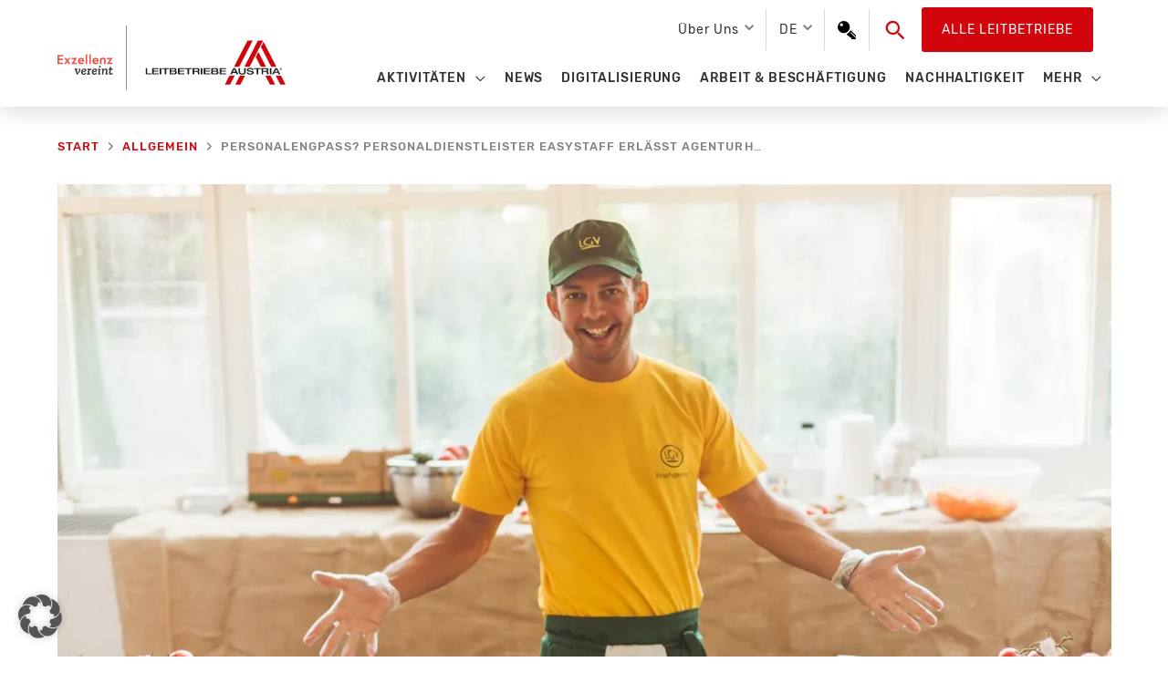

--- FILE ---
content_type: text/html; charset=UTF-8
request_url: https://leitbetriebe.at/personalengpass-personaldienstleister-easystaff-erlaesst-agenturhonorar-und-bietet-damit-schnell-unkomplizierte-und-leistbare-loesung-in-der-krise/
body_size: 26805
content:
<!DOCTYPE html> <html lang="de-DE" prefix="og: https://ogp.me/ns#"> <head> <meta charset="UTF-8"> <meta name="viewport" content="width=device-width, initial-scale=1"> <link rel="profile" href="https://gmpg.org/xfn/11"> <style>img:is([sizes="auto" i], [sizes^="auto," i]) { contain-intrinsic-size: 3000px 1500px }</style> <title>Personalengpass? Personaldienstleister easystaff erlässt Agenturhonorar und bietet damit  schnell unkomplizierte und leistbare Lösung in der Krise!!! - Leitbetriebe Austria</title> <meta name="description" content="Die österreichweit tätige Personalagentur easystaff reagiert auf die aktuelle Situation und erlässt allen Kunden das Agenturhonorar bei Buchungen für März,"/> <meta name="robots" content="follow, index, max-video-preview:-1, max-image-preview:large"/> <link rel="canonical" href="https://leitbetriebe.at/personalengpass-personaldienstleister-easystaff-erlaesst-agenturhonorar-und-bietet-damit-schnell-unkomplizierte-und-leistbare-loesung-in-der-krise/" /> <meta property="og:locale" content="de_DE" /> <meta property="og:type" content="article" /> <meta property="og:title" content="Personalengpass? Personaldienstleister easystaff erlässt Agenturhonorar und bietet damit  schnell unkomplizierte und leistbare Lösung in der Krise!!! - Leitbetriebe Austria" /> <meta property="og:description" content="Die österreichweit tätige Personalagentur easystaff reagiert auf die aktuelle Situation und erlässt allen Kunden das Agenturhonorar bei Buchungen für März," /> <meta property="og:url" content="https://leitbetriebe.at/personalengpass-personaldienstleister-easystaff-erlaesst-agenturhonorar-und-bietet-damit-schnell-unkomplizierte-und-leistbare-loesung-in-der-krise/" /> <meta property="og:site_name" content="Leitbetriebe Austria" /> <meta property="article:section" content="Allgemein" /> <meta property="og:updated_time" content="2020-12-17T17:47:04+01:00" /> <meta property="og:image" content="https://leitbetriebe.at/wp-content/uploads/2020/03/easystaff-3.jpg" /> <meta property="og:image:secure_url" content="https://leitbetriebe.at/wp-content/uploads/2020/03/easystaff-3.jpg" /> <meta property="og:image:width" content="1200" /> <meta property="og:image:height" content="800" /> <meta property="og:image:alt" content="Personalengpass? Personaldienstleister easystaff erlässt Agenturhonorar und bietet damit  schnell unkomplizierte und leistbare Lösung in der Krise!!!" /> <meta property="og:image:type" content="image/jpeg" /> <meta property="article:published_time" content="2020-03-23T08:53:13+01:00" /> <meta property="article:modified_time" content="2020-12-17T17:47:04+01:00" /> <meta name="twitter:card" content="summary_large_image" /> <meta name="twitter:title" content="Personalengpass? Personaldienstleister easystaff erlässt Agenturhonorar und bietet damit  schnell unkomplizierte und leistbare Lösung in der Krise!!! - Leitbetriebe Austria" /> <meta name="twitter:description" content="Die österreichweit tätige Personalagentur easystaff reagiert auf die aktuelle Situation und erlässt allen Kunden das Agenturhonorar bei Buchungen für März," /> <meta name="twitter:image" content="https://leitbetriebe.at/wp-content/uploads/2020/03/easystaff-3.jpg" /> <meta name="twitter:label1" content="Verfasst von" /> <meta name="twitter:data1" content="dietzl" /> <meta name="twitter:label2" content="Lesedauer" /> <meta name="twitter:data2" content="1 Minute" /> <script type="application/ld+json" class="rank-math-schema">{"@context":"https://schema.org","@graph":[{"@type":"Organization","@id":"https://leitbetriebe.at/#organization","name":"Leitbetriebe Austria","url":"https://leitbetriebe.at","logo":{"@type":"ImageObject","@id":"https://leitbetriebe.at/#logo","url":"https://leitbetriebe.at/wp-content/uploads/2022/04/LA_Logo_DE.svg","contentUrl":"https://leitbetriebe.at/wp-content/uploads/2022/04/LA_Logo_DE.svg","caption":"Leitbetriebe Austria","inLanguage":"de","width":"385","height":"109"}},{"@type":"WebSite","@id":"https://leitbetriebe.at/#website","url":"https://leitbetriebe.at","name":"Leitbetriebe Austria","publisher":{"@id":"https://leitbetriebe.at/#organization"},"inLanguage":"de"},{"@type":"ImageObject","@id":"https://leitbetriebe.at/wp-content/uploads/2020/03/easystaff-3.jpg","url":"https://leitbetriebe.at/wp-content/uploads/2020/03/easystaff-3.jpg","width":"1200","height":"800","inLanguage":"de"},{"@type":"BreadcrumbList","@id":"https://leitbetriebe.at/personalengpass-personaldienstleister-easystaff-erlaesst-agenturhonorar-und-bietet-damit-schnell-unkomplizierte-und-leistbare-loesung-in-der-krise/#breadcrumb","itemListElement":[{"@type":"ListItem","position":"1","item":{"@id":"https://leitbetriebe.at","name":"Startseite"}},{"@type":"ListItem","position":"2","item":{"@id":"https://leitbetriebe.at/personalengpass-personaldienstleister-easystaff-erlaesst-agenturhonorar-und-bietet-damit-schnell-unkomplizierte-und-leistbare-loesung-in-der-krise/","name":"Personalengpass? Personaldienstleister easystaff erl\u00e4sst Agenturhonorar und bietet damit \u00a0schnell unkomplizierte und leistbare L\u00f6sung in der Krise!!!"}}]},{"@type":"WebPage","@id":"https://leitbetriebe.at/personalengpass-personaldienstleister-easystaff-erlaesst-agenturhonorar-und-bietet-damit-schnell-unkomplizierte-und-leistbare-loesung-in-der-krise/#webpage","url":"https://leitbetriebe.at/personalengpass-personaldienstleister-easystaff-erlaesst-agenturhonorar-und-bietet-damit-schnell-unkomplizierte-und-leistbare-loesung-in-der-krise/","name":"Personalengpass? Personaldienstleister easystaff erl\u00e4sst Agenturhonorar und bietet damit \u00a0schnell unkomplizierte und leistbare L\u00f6sung in der Krise!!! - Leitbetriebe Austria","datePublished":"2020-03-23T08:53:13+01:00","dateModified":"2020-12-17T17:47:04+01:00","isPartOf":{"@id":"https://leitbetriebe.at/#website"},"primaryImageOfPage":{"@id":"https://leitbetriebe.at/wp-content/uploads/2020/03/easystaff-3.jpg"},"inLanguage":"de","breadcrumb":{"@id":"https://leitbetriebe.at/personalengpass-personaldienstleister-easystaff-erlaesst-agenturhonorar-und-bietet-damit-schnell-unkomplizierte-und-leistbare-loesung-in-der-krise/#breadcrumb"}},{"@type":"Person","@id":"https://leitbetriebe.at/author/dietzl/","name":"dietzl","url":"https://leitbetriebe.at/author/dietzl/","image":{"@type":"ImageObject","@id":"https://secure.gravatar.com/avatar/f19a1c302baae3873ddb913d9155d27d07fb8e24fd6e0bee8854e9d08930468c?s=96&amp;d=mm&amp;r=g","url":"https://secure.gravatar.com/avatar/f19a1c302baae3873ddb913d9155d27d07fb8e24fd6e0bee8854e9d08930468c?s=96&amp;d=mm&amp;r=g","caption":"dietzl","inLanguage":"de"},"worksFor":{"@id":"https://leitbetriebe.at/#organization"}},{"@type":"BlogPosting","headline":"Personalengpass? Personaldienstleister easystaff erl\u00e4sst Agenturhonorar und bietet damit \u00a0schnell","datePublished":"2020-03-23T08:53:13+01:00","dateModified":"2020-12-17T17:47:04+01:00","author":{"@id":"https://leitbetriebe.at/author/dietzl/","name":"dietzl"},"publisher":{"@id":"https://leitbetriebe.at/#organization"},"description":"Die \u00f6sterreichweit t\u00e4tige Personalagentur easystaff reagiert auf die aktuelle Situation und erl\u00e4sst allen Kunden das Agenturhonorar bei Buchungen f\u00fcr M\u00e4rz,","name":"Personalengpass? Personaldienstleister easystaff erl\u00e4sst Agenturhonorar und bietet damit \u00a0schnell","@id":"https://leitbetriebe.at/personalengpass-personaldienstleister-easystaff-erlaesst-agenturhonorar-und-bietet-damit-schnell-unkomplizierte-und-leistbare-loesung-in-der-krise/#richSnippet","isPartOf":{"@id":"https://leitbetriebe.at/personalengpass-personaldienstleister-easystaff-erlaesst-agenturhonorar-und-bietet-damit-schnell-unkomplizierte-und-leistbare-loesung-in-der-krise/#webpage"},"image":{"@id":"https://leitbetriebe.at/wp-content/uploads/2020/03/easystaff-3.jpg"},"inLanguage":"de","mainEntityOfPage":{"@id":"https://leitbetriebe.at/personalengpass-personaldienstleister-easystaff-erlaesst-agenturhonorar-und-bietet-damit-schnell-unkomplizierte-und-leistbare-loesung-in-der-krise/#webpage"}}]}</script> <link rel="alternate" type="application/rss+xml" title="Leitbetriebe Austria &raquo; Feed" href="https://leitbetriebe.at/feed/" /> <link rel="alternate" type="application/rss+xml" title="Leitbetriebe Austria &raquo; Kommentar-Feed" href="https://leitbetriebe.at/comments/feed/" /> <link rel="alternate" type="application/rss+xml" title="Leitbetriebe Austria &raquo; Personalengpass? Personaldienstleister easystaff erlässt Agenturhonorar und bietet damit  schnell unkomplizierte und leistbare Lösung in der Krise!!!-Kommentar-Feed" href="https://leitbetriebe.at/personalengpass-personaldienstleister-easystaff-erlaesst-agenturhonorar-und-bietet-damit-schnell-unkomplizierte-und-leistbare-loesung-in-der-krise/feed/" /> <link rel='stylesheet' id='astra-theme-css-css' href='https://leitbetriebe.at/wp-content/themes/astra/assets/css/minified/style.min.css?ver=4.11.18' media='all' /> <style id='astra-theme-css-inline-css'>
.ast-no-sidebar .entry-content .alignfull {margin-left: calc( -50vw + 50%);margin-right: calc( -50vw + 50%);max-width: 100vw;width: 100vw;}.ast-no-sidebar .entry-content .alignwide {margin-left: calc(-41vw + 50%);margin-right: calc(-41vw + 50%);max-width: unset;width: unset;}.ast-no-sidebar .entry-content .alignfull .alignfull,.ast-no-sidebar .entry-content .alignfull .alignwide,.ast-no-sidebar .entry-content .alignwide .alignfull,.ast-no-sidebar .entry-content .alignwide .alignwide,.ast-no-sidebar .entry-content .wp-block-column .alignfull,.ast-no-sidebar .entry-content .wp-block-column .alignwide{width: 100%;margin-left: auto;margin-right: auto;}.wp-block-gallery,.blocks-gallery-grid {margin: 0;}.wp-block-separator {max-width: 100px;}.wp-block-separator.is-style-wide,.wp-block-separator.is-style-dots {max-width: none;}.entry-content .has-2-columns .wp-block-column:first-child {padding-right: 10px;}.entry-content .has-2-columns .wp-block-column:last-child {padding-left: 10px;}@media (max-width: 782px) {.entry-content .wp-block-columns .wp-block-column {flex-basis: 100%;}.entry-content .has-2-columns .wp-block-column:first-child {padding-right: 0;}.entry-content .has-2-columns .wp-block-column:last-child {padding-left: 0;}}body .entry-content .wp-block-latest-posts {margin-left: 0;}body .entry-content .wp-block-latest-posts li {list-style: none;}.ast-no-sidebar .ast-container .entry-content .wp-block-latest-posts {margin-left: 0;}.ast-header-break-point .entry-content .alignwide {margin-left: auto;margin-right: auto;}.entry-content .blocks-gallery-item img {margin-bottom: auto;}.wp-block-pullquote {border-top: 4px solid #555d66;border-bottom: 4px solid #555d66;color: #40464d;}:root{--ast-post-nav-space:0;--ast-container-default-xlg-padding:6.67em;--ast-container-default-lg-padding:5.67em;--ast-container-default-slg-padding:4.34em;--ast-container-default-md-padding:3.34em;--ast-container-default-sm-padding:6.67em;--ast-container-default-xs-padding:2.4em;--ast-container-default-xxs-padding:1.4em;--ast-code-block-background:#EEEEEE;--ast-comment-inputs-background:#FAFAFA;--ast-normal-container-width:1155px;--ast-narrow-container-width:750px;--ast-blog-title-font-weight:normal;--ast-blog-meta-weight:inherit;--ast-global-color-primary:var(--ast-global-color-5);--ast-global-color-secondary:var(--ast-global-color-4);--ast-global-color-alternate-background:var(--ast-global-color-7);--ast-global-color-subtle-background:var(--ast-global-color-6);--ast-bg-style-guide:var( --ast-global-color-secondary,--ast-global-color-5 );--ast-shadow-style-guide:0px 0px 4px 0 #00000057;--ast-global-dark-bg-style:#fff;--ast-global-dark-lfs:#fbfbfb;--ast-widget-bg-color:#fafafa;--ast-wc-container-head-bg-color:#fbfbfb;--ast-title-layout-bg:#eeeeee;--ast-search-border-color:#e7e7e7;--ast-lifter-hover-bg:#e6e6e6;--ast-gallery-block-color:#000;--srfm-color-input-label:var(--ast-global-color-2);}html{font-size:112.5%;}a,.page-title{color:#d2050c;}a:hover,a:focus{color:#8c0409;}body,button,input,select,textarea,.ast-button,.ast-custom-button{font-family:'Rubik',sans-serif;font-weight:400;font-size:18px;font-size:1rem;line-height:var(--ast-body-line-height,1.78em);}blockquote{color:#000000;}h1,h2,h3,h4,h5,h6,.entry-content :where(h1,h2,h3,h4,h5,h6),.site-title,.site-title a{font-weight:normal;}.ast-site-identity .site-title a{color:var(--ast-global-color-2);}.site-title{font-size:35px;font-size:1.9444444444444rem;display:none;}header .custom-logo-link img{max-width:250px;width:250px;}.astra-logo-svg{width:250px;}.site-header .site-description{font-size:15px;font-size:0.83333333333333rem;display:none;}.entry-title{font-size:22px;font-size:1.2222222222222rem;}.archive .ast-article-post .ast-article-inner,.blog .ast-article-post .ast-article-inner,.archive .ast-article-post .ast-article-inner:hover,.blog .ast-article-post .ast-article-inner:hover{overflow:hidden;}h1,.entry-content :where(h1){font-size:40px;font-size:2.2222222222222rem;font-weight:300;line-height:1.4em;}h2,.entry-content :where(h2){font-size:35px;font-size:1.9444444444444rem;line-height:1.3em;}h3,.entry-content :where(h3){font-size:26px;font-size:1.4444444444444rem;line-height:1.3em;}h4,.entry-content :where(h4){font-size:24px;font-size:1.3333333333333rem;line-height:1.2em;}h5,.entry-content :where(h5){font-size:20px;font-size:1.1111111111111rem;line-height:1.2em;}h6,.entry-content :where(h6){font-size:16px;font-size:0.88888888888889rem;line-height:1.25em;}::selection{background-color:#d2050c;color:#ffffff;}body,h1,h2,h3,h4,h5,h6,.entry-title a,.entry-content :where(h1,h2,h3,h4,h5,h6){color:#353030;}.tagcloud a:hover,.tagcloud a:focus,.tagcloud a.current-item{color:#ffffff;border-color:#d2050c;background-color:#d2050c;}input:focus,input[type="text"]:focus,input[type="email"]:focus,input[type="url"]:focus,input[type="password"]:focus,input[type="reset"]:focus,input[type="search"]:focus,textarea:focus{border-color:#d2050c;}input[type="radio"]:checked,input[type=reset],input[type="checkbox"]:checked,input[type="checkbox"]:hover:checked,input[type="checkbox"]:focus:checked,input[type=range]::-webkit-slider-thumb{border-color:#d2050c;background-color:#d2050c;box-shadow:none;}.site-footer a:hover + .post-count,.site-footer a:focus + .post-count{background:#d2050c;border-color:#d2050c;}.single .nav-links .nav-previous,.single .nav-links .nav-next{color:#d2050c;}.entry-meta,.entry-meta *{line-height:1.45;color:#d2050c;}.entry-meta a:not(.ast-button):hover,.entry-meta a:not(.ast-button):hover *,.entry-meta a:not(.ast-button):focus,.entry-meta a:not(.ast-button):focus *,.page-links > .page-link,.page-links .page-link:hover,.post-navigation a:hover{color:#8c0409;}#cat option,.secondary .calendar_wrap thead a,.secondary .calendar_wrap thead a:visited{color:#d2050c;}.secondary .calendar_wrap #today,.ast-progress-val span{background:#d2050c;}.secondary a:hover + .post-count,.secondary a:focus + .post-count{background:#d2050c;border-color:#d2050c;}.calendar_wrap #today > a{color:#ffffff;}.page-links .page-link,.single .post-navigation a{color:#d2050c;}.ast-search-menu-icon .search-form button.search-submit{padding:0 4px;}.ast-search-menu-icon form.search-form{padding-right:0;}.ast-header-search .ast-search-menu-icon.ast-dropdown-active .search-form,.ast-header-search .ast-search-menu-icon.ast-dropdown-active .search-field:focus{transition:all 0.2s;}.search-form input.search-field:focus{outline:none;}.widget-title,.widget .wp-block-heading{font-size:25px;font-size:1.3888888888889rem;color:#353030;}.single .ast-author-details .author-title{color:#8c0409;}.ast-search-menu-icon.slide-search a:focus-visible:focus-visible,.astra-search-icon:focus-visible,#close:focus-visible,a:focus-visible,.ast-menu-toggle:focus-visible,.site .skip-link:focus-visible,.wp-block-loginout input:focus-visible,.wp-block-search.wp-block-search__button-inside .wp-block-search__inside-wrapper,.ast-header-navigation-arrow:focus-visible,.ast-orders-table__row .ast-orders-table__cell:focus-visible,a#ast-apply-coupon:focus-visible,#ast-apply-coupon:focus-visible,#close:focus-visible,.button.search-submit:focus-visible,#search_submit:focus,.normal-search:focus-visible,.ast-header-account-wrap:focus-visible,.astra-cart-drawer-close:focus,.ast-single-variation:focus,.ast-button:focus{outline-style:dotted;outline-color:inherit;outline-width:thin;}input:focus,input[type="text"]:focus,input[type="email"]:focus,input[type="url"]:focus,input[type="password"]:focus,input[type="reset"]:focus,input[type="search"]:focus,input[type="number"]:focus,textarea:focus,.wp-block-search__input:focus,[data-section="section-header-mobile-trigger"] .ast-button-wrap .ast-mobile-menu-trigger-minimal:focus,.ast-mobile-popup-drawer.active .menu-toggle-close:focus,#ast-scroll-top:focus,#coupon_code:focus,#ast-coupon-code:focus{border-style:dotted;border-color:inherit;border-width:thin;}input{outline:none;}.main-header-menu .menu-link,.ast-header-custom-item a{color:#353030;}.main-header-menu .menu-item:hover > .menu-link,.main-header-menu .menu-item:hover > .ast-menu-toggle,.main-header-menu .ast-masthead-custom-menu-items a:hover,.main-header-menu .menu-item.focus > .menu-link,.main-header-menu .menu-item.focus > .ast-menu-toggle,.main-header-menu .current-menu-item > .menu-link,.main-header-menu .current-menu-ancestor > .menu-link,.main-header-menu .current-menu-item > .ast-menu-toggle,.main-header-menu .current-menu-ancestor > .ast-menu-toggle{color:#d2050c;}.header-main-layout-3 .ast-main-header-bar-alignment{margin-right:auto;}.header-main-layout-2 .site-header-section-left .ast-site-identity{text-align:left;}.ast-logo-title-inline .site-logo-img{padding-right:1em;}.site-logo-img img{ transition:all 0.2s linear;}body .ast-oembed-container > *{position:absolute;top:0;width:100%;height:100%;left:0;}body .wp-block-embed-pocket-casts .ast-oembed-container *{position:unset;}.ast-header-break-point .ast-mobile-menu-buttons-minimal.menu-toggle{background:transparent;color:#d2050c;}.ast-header-break-point .ast-mobile-menu-buttons-outline.menu-toggle{background:transparent;border:1px solid #d2050c;color:#d2050c;}.ast-header-break-point .ast-mobile-menu-buttons-fill.menu-toggle{background:#d2050c;color:#ffffff;}.ast-single-post-featured-section + article {margin-top: 2em;}.site-content .ast-single-post-featured-section img {width: 100%;overflow: hidden;object-fit: cover;}.site > .ast-single-related-posts-container {margin-top: 0;}@media (min-width: 769px) {.ast-desktop .ast-container--narrow {max-width: var(--ast-narrow-container-width);margin: 0 auto;}}.footer-adv .footer-adv-overlay{border-top-style:solid;}.footer-adv-overlay{background-color:#4b4a4a;;}@media( max-width: 420px ) {.single .nav-links .nav-previous,.single .nav-links .nav-next {width: 100%;text-align: center;}}.wp-block-buttons.aligncenter{justify-content:center;}@media (max-width:782px){.entry-content .wp-block-columns .wp-block-column{margin-left:0px;}}.wp-block-image.aligncenter{margin-left:auto;margin-right:auto;}.wp-block-table.aligncenter{margin-left:auto;margin-right:auto;}.wp-block-buttons .wp-block-button.is-style-outline .wp-block-button__link.wp-element-button,.ast-outline-button,.wp-block-uagb-buttons-child .uagb-buttons-repeater.ast-outline-button{border-color:#d2050c;border-top-width:2px;border-right-width:2px;border-bottom-width:2px;border-left-width:2px;font-family:inherit;font-weight:inherit;font-size:14px;font-size:0.77777777777778rem;line-height:1em;border-top-left-radius:3px;border-top-right-radius:3px;border-bottom-right-radius:3px;border-bottom-left-radius:3px;}.wp-block-button.is-style-outline .wp-block-button__link:hover,.wp-block-buttons .wp-block-button.is-style-outline .wp-block-button__link:focus,.wp-block-buttons .wp-block-button.is-style-outline > .wp-block-button__link:not(.has-text-color):hover,.wp-block-buttons .wp-block-button.wp-block-button__link.is-style-outline:not(.has-text-color):hover,.ast-outline-button:hover,.ast-outline-button:focus,.wp-block-uagb-buttons-child .uagb-buttons-repeater.ast-outline-button:hover,.wp-block-uagb-buttons-child .uagb-buttons-repeater.ast-outline-button:focus{background-color:rgba(0,0,0,0);border-color:#8c0409;}.wp-block-button .wp-block-button__link.wp-element-button.is-style-outline:not(.has-background),.wp-block-button.is-style-outline>.wp-block-button__link.wp-element-button:not(.has-background),.ast-outline-button{background-color:rgba(255,255,255,0);}.entry-content[data-ast-blocks-layout] > figure{margin-bottom:1em;}@media (max-width:768px){.ast-left-sidebar #content > .ast-container{display:flex;flex-direction:column-reverse;width:100%;}.ast-separate-container .ast-article-post,.ast-separate-container .ast-article-single{padding:1.5em 2.14em;}.ast-author-box img.avatar{margin:20px 0 0 0;}}@media (min-width:769px){.ast-separate-container.ast-right-sidebar #primary,.ast-separate-container.ast-left-sidebar #primary{border:0;}.search-no-results.ast-separate-container #primary{margin-bottom:4em;}}.elementor-widget-button .elementor-button{border-style:solid;text-decoration:none;border-top-width:2px;border-right-width:2px;border-left-width:2px;border-bottom-width:2px;}.elementor-button.elementor-size-sm,.elementor-button.elementor-size-xs,.elementor-button.elementor-size-md,.elementor-button.elementor-size-lg,.elementor-button.elementor-size-xl,.elementor-button{border-top-left-radius:3px;border-top-right-radius:3px;border-bottom-right-radius:3px;border-bottom-left-radius:3px;padding-top:10px;padding-right:20px;padding-bottom:10px;padding-left:20px;}.elementor-widget-button .elementor-button{border-color:#d2050c;background-color:rgba(255,255,255,0);}.elementor-widget-button .elementor-button:hover,.elementor-widget-button .elementor-button:focus{color:#8c0409;background-color:rgba(0,0,0,0);border-color:#8c0409;}.wp-block-button .wp-block-button__link ,.elementor-widget-button .elementor-button,.elementor-widget-button .elementor-button:visited{color:#d2050c;}.elementor-widget-button .elementor-button{font-size:14px;font-size:0.77777777777778rem;line-height:1.79em;text-transform:uppercase;letter-spacing:1px;}body .elementor-button.elementor-size-sm,body .elementor-button.elementor-size-xs,body .elementor-button.elementor-size-md,body .elementor-button.elementor-size-lg,body .elementor-button.elementor-size-xl,body .elementor-button{font-size:14px;font-size:0.77777777777778rem;}.wp-block-button .wp-block-button__link:hover,.wp-block-button .wp-block-button__link:focus{color:#8c0409;background-color:rgba(0,0,0,0);border-color:#8c0409;}.wp-block-button .wp-block-button__link{border-style:solid;border-top-width:2px;border-right-width:2px;border-left-width:2px;border-bottom-width:2px;border-color:#d2050c;background-color:rgba(255,255,255,0);color:#d2050c;font-family:inherit;font-weight:inherit;line-height:1.79em;text-transform:uppercase;letter-spacing:1px;font-size:14px;font-size:0.77777777777778rem;border-top-left-radius:3px;border-top-right-radius:3px;border-bottom-right-radius:3px;border-bottom-left-radius:3px;padding-top:10px;padding-right:20px;padding-bottom:10px;padding-left:20px;}.menu-toggle,button,.ast-button,.ast-custom-button,.button,input#submit,input[type="button"],input[type="submit"],input[type="reset"]{border-style:solid;border-top-width:2px;border-right-width:2px;border-left-width:2px;border-bottom-width:2px;color:#d2050c;border-color:#d2050c;background-color:rgba(255,255,255,0);padding-top:10px;padding-right:20px;padding-bottom:10px;padding-left:20px;font-family:inherit;font-weight:inherit;font-size:14px;font-size:0.77777777777778rem;line-height:1.79em;text-transform:uppercase;letter-spacing:1px;border-top-left-radius:3px;border-top-right-radius:3px;border-bottom-right-radius:3px;border-bottom-left-radius:3px;}button:focus,.menu-toggle:hover,button:hover,.ast-button:hover,.ast-custom-button:hover .button:hover,.ast-custom-button:hover ,input[type=reset]:hover,input[type=reset]:focus,input#submit:hover,input#submit:focus,input[type="button"]:hover,input[type="button"]:focus,input[type="submit"]:hover,input[type="submit"]:focus{color:#8c0409;background-color:rgba(0,0,0,0);border-color:#8c0409;}@media (max-width:768px){.ast-mobile-header-stack .main-header-bar .ast-search-menu-icon{display:inline-block;}.ast-header-break-point.ast-header-custom-item-outside .ast-mobile-header-stack .main-header-bar .ast-search-icon{margin:0;}.ast-comment-avatar-wrap img{max-width:2.5em;}.ast-comment-meta{padding:0 1.8888em 1.3333em;}.ast-separate-container .ast-comment-list li.depth-1{padding:1.5em 2.14em;}.ast-separate-container .comment-respond{padding:2em 2.14em;}}@media (min-width:544px){.ast-container{max-width:100%;}}@media (max-width:544px){.ast-separate-container .ast-article-post,.ast-separate-container .ast-article-single,.ast-separate-container .comments-title,.ast-separate-container .ast-archive-description{padding:1.5em 1em;}.ast-separate-container #content .ast-container{padding-left:0.54em;padding-right:0.54em;}.ast-separate-container .ast-comment-list .bypostauthor{padding:.5em;}.ast-search-menu-icon.ast-dropdown-active .search-field{width:170px;}.site-branding img,.site-header .site-logo-img .custom-logo-link img{max-width:100%;}} #ast-mobile-header .ast-site-header-cart-li a{pointer-events:none;}body,.ast-separate-container{background-color:#ffffff;background-image:none;}.ast-no-sidebar.ast-separate-container .entry-content .alignfull {margin-left: -6.67em;margin-right: -6.67em;width: auto;}@media (max-width: 1200px) {.ast-no-sidebar.ast-separate-container .entry-content .alignfull {margin-left: -2.4em;margin-right: -2.4em;}}@media (max-width: 768px) {.ast-no-sidebar.ast-separate-container .entry-content .alignfull {margin-left: -2.14em;margin-right: -2.14em;}}@media (max-width: 544px) {.ast-no-sidebar.ast-separate-container .entry-content .alignfull {margin-left: -1em;margin-right: -1em;}}.ast-no-sidebar.ast-separate-container .entry-content .alignwide {margin-left: -20px;margin-right: -20px;}.ast-no-sidebar.ast-separate-container .entry-content .wp-block-column .alignfull,.ast-no-sidebar.ast-separate-container .entry-content .wp-block-column .alignwide {margin-left: auto;margin-right: auto;width: 100%;}@media (max-width:768px){.site-title{display:none;}.site-header .site-description{display:none;}h1,.entry-content :where(h1){font-size:30px;}h2,.entry-content :where(h2){font-size:25px;}h3,.entry-content :where(h3){font-size:20px;}.astra-logo-svg{width:190px;}header .custom-logo-link img,.ast-header-break-point .site-logo-img .custom-mobile-logo-link img{max-width:190px;width:190px;}}@media (max-width:544px){.site-title{display:none;}.site-header .site-description{display:none;}h1,.entry-content :where(h1){font-size:30px;}h2,.entry-content :where(h2){font-size:25px;}h3,.entry-content :where(h3){font-size:20px;}header .custom-logo-link img,.ast-header-break-point .site-branding img,.ast-header-break-point .custom-logo-link img{max-width:140px;width:140px;}.astra-logo-svg{width:140px;}.ast-header-break-point .site-logo-img .custom-mobile-logo-link img{max-width:140px;}}@media (max-width:768px){html{font-size:102.6%;}}@media (max-width:544px){html{font-size:102.6%;}}@media (min-width:769px){.ast-container{max-width:1195px;}}@font-face {font-family: "Astra";src: url(https://leitbetriebe.at/wp-content/themes/astra/assets/fonts/astra.woff) format("woff"),url(https://leitbetriebe.at/wp-content/themes/astra/assets/fonts/astra.ttf) format("truetype"),url(https://leitbetriebe.at/wp-content/themes/astra/assets/fonts/astra.svg#astra) format("svg");font-weight: normal;font-style: normal;font-display: fallback;}@media (max-width:921px) {.main-header-bar .main-header-bar-navigation{display:none;}}.ast-desktop .main-header-menu.submenu-with-border .sub-menu,.ast-desktop .main-header-menu.submenu-with-border .astra-full-megamenu-wrapper{border-color:#d2050c;}.ast-desktop .main-header-menu.submenu-with-border .sub-menu{border-style:solid;}.ast-desktop .main-header-menu.submenu-with-border .sub-menu .sub-menu{top:-0px;}.ast-desktop .main-header-menu.submenu-with-border .sub-menu .menu-link,.ast-desktop .main-header-menu.submenu-with-border .children .menu-link{border-bottom-width:0px;border-style:solid;border-color:#eaeaea;}@media (min-width:769px){.main-header-menu .sub-menu .menu-item.ast-left-align-sub-menu:hover > .sub-menu,.main-header-menu .sub-menu .menu-item.ast-left-align-sub-menu.focus > .sub-menu{margin-left:-0px;}}.site .comments-area{padding-bottom:3em;}.ast-header-break-point.ast-header-custom-item-inside .main-header-bar .main-header-bar-navigation .ast-search-icon {display: none;}.ast-header-break-point.ast-header-custom-item-inside .main-header-bar .ast-search-menu-icon .search-form {padding: 0;display: block;overflow: hidden;}.ast-header-break-point .ast-header-custom-item .widget:last-child {margin-bottom: 1em;}.ast-header-custom-item .widget {margin: 0.5em;display: inline-block;vertical-align: middle;}.ast-header-custom-item .widget p {margin-bottom: 0;}.ast-header-custom-item .widget li {width: auto;}.ast-header-custom-item-inside .button-custom-menu-item .menu-link {display: none;}.ast-header-custom-item-inside.ast-header-break-point .button-custom-menu-item .ast-custom-button-link {display: none;}.ast-header-custom-item-inside.ast-header-break-point .button-custom-menu-item .menu-link {display: block;}.ast-header-break-point.ast-header-custom-item-outside .main-header-bar .ast-search-icon {margin-right: 1em;}.ast-header-break-point.ast-header-custom-item-inside .main-header-bar .ast-search-menu-icon .search-field,.ast-header-break-point.ast-header-custom-item-inside .main-header-bar .ast-search-menu-icon.ast-inline-search .search-field {width: 100%;padding-right: 5.5em;}.ast-header-break-point.ast-header-custom-item-inside .main-header-bar .ast-search-menu-icon .search-submit {display: block;position: absolute;height: 100%;top: 0;right: 0;padding: 0 1em;border-radius: 0;}.ast-header-break-point .ast-header-custom-item .ast-masthead-custom-menu-items {padding-left: 20px;padding-right: 20px;margin-bottom: 1em;margin-top: 1em;}.ast-header-custom-item-inside.ast-header-break-point .button-custom-menu-item {padding-left: 0;padding-right: 0;margin-top: 0;margin-bottom: 0;}.astra-icon-down_arrow::after {content: "\e900";font-family: Astra;}.astra-icon-close::after {content: "\e5cd";font-family: Astra;}.astra-icon-drag_handle::after {content: "\e25d";font-family: Astra;}.astra-icon-format_align_justify::after {content: "\e235";font-family: Astra;}.astra-icon-menu::after {content: "\e5d2";font-family: Astra;}.astra-icon-reorder::after {content: "\e8fe";font-family: Astra;}.astra-icon-search::after {content: "\e8b6";font-family: Astra;}.astra-icon-zoom_in::after {content: "\e56b";font-family: Astra;}.astra-icon-check-circle::after {content: "\e901";font-family: Astra;}.astra-icon-shopping-cart::after {content: "\f07a";font-family: Astra;}.astra-icon-shopping-bag::after {content: "\f290";font-family: Astra;}.astra-icon-shopping-basket::after {content: "\f291";font-family: Astra;}.astra-icon-circle-o::after {content: "\e903";font-family: Astra;}.astra-icon-certificate::after {content: "\e902";font-family: Astra;}blockquote {padding: 1.2em;}:root .has-ast-global-color-0-color{color:var(--ast-global-color-0);}:root .has-ast-global-color-0-background-color{background-color:var(--ast-global-color-0);}:root .wp-block-button .has-ast-global-color-0-color{color:var(--ast-global-color-0);}:root .wp-block-button .has-ast-global-color-0-background-color{background-color:var(--ast-global-color-0);}:root .has-ast-global-color-1-color{color:var(--ast-global-color-1);}:root .has-ast-global-color-1-background-color{background-color:var(--ast-global-color-1);}:root .wp-block-button .has-ast-global-color-1-color{color:var(--ast-global-color-1);}:root .wp-block-button .has-ast-global-color-1-background-color{background-color:var(--ast-global-color-1);}:root .has-ast-global-color-2-color{color:var(--ast-global-color-2);}:root .has-ast-global-color-2-background-color{background-color:var(--ast-global-color-2);}:root .wp-block-button .has-ast-global-color-2-color{color:var(--ast-global-color-2);}:root .wp-block-button .has-ast-global-color-2-background-color{background-color:var(--ast-global-color-2);}:root .has-ast-global-color-3-color{color:var(--ast-global-color-3);}:root .has-ast-global-color-3-background-color{background-color:var(--ast-global-color-3);}:root .wp-block-button .has-ast-global-color-3-color{color:var(--ast-global-color-3);}:root .wp-block-button .has-ast-global-color-3-background-color{background-color:var(--ast-global-color-3);}:root .has-ast-global-color-4-color{color:var(--ast-global-color-4);}:root .has-ast-global-color-4-background-color{background-color:var(--ast-global-color-4);}:root .wp-block-button .has-ast-global-color-4-color{color:var(--ast-global-color-4);}:root .wp-block-button .has-ast-global-color-4-background-color{background-color:var(--ast-global-color-4);}:root .has-ast-global-color-5-color{color:var(--ast-global-color-5);}:root .has-ast-global-color-5-background-color{background-color:var(--ast-global-color-5);}:root .wp-block-button .has-ast-global-color-5-color{color:var(--ast-global-color-5);}:root .wp-block-button .has-ast-global-color-5-background-color{background-color:var(--ast-global-color-5);}:root .has-ast-global-color-6-color{color:var(--ast-global-color-6);}:root .has-ast-global-color-6-background-color{background-color:var(--ast-global-color-6);}:root .wp-block-button .has-ast-global-color-6-color{color:var(--ast-global-color-6);}:root .wp-block-button .has-ast-global-color-6-background-color{background-color:var(--ast-global-color-6);}:root .has-ast-global-color-7-color{color:var(--ast-global-color-7);}:root .has-ast-global-color-7-background-color{background-color:var(--ast-global-color-7);}:root .wp-block-button .has-ast-global-color-7-color{color:var(--ast-global-color-7);}:root .wp-block-button .has-ast-global-color-7-background-color{background-color:var(--ast-global-color-7);}:root .has-ast-global-color-8-color{color:var(--ast-global-color-8);}:root .has-ast-global-color-8-background-color{background-color:var(--ast-global-color-8);}:root .wp-block-button .has-ast-global-color-8-color{color:var(--ast-global-color-8);}:root .wp-block-button .has-ast-global-color-8-background-color{background-color:var(--ast-global-color-8);}:root{--ast-global-color-0:#0170B9;--ast-global-color-1:#3a3a3a;--ast-global-color-2:#3a3a3a;--ast-global-color-3:#4B4F58;--ast-global-color-4:#F5F5F5;--ast-global-color-5:#FFFFFF;--ast-global-color-6:#E5E5E5;--ast-global-color-7:#424242;--ast-global-color-8:#000000;}:root {--ast-border-color : #dddddd;}.ast-single-entry-banner {-js-display: flex;display: flex;flex-direction: column;justify-content: center;text-align: center;position: relative;background: var(--ast-title-layout-bg);}.ast-single-entry-banner[data-banner-layout="layout-1"] {max-width: 1155px;background: inherit;padding: 20px 0;}.ast-single-entry-banner[data-banner-width-type="custom"] {margin: 0 auto;width: 100%;}.ast-single-entry-banner + .site-content .entry-header {margin-bottom: 0;}.site .ast-author-avatar {--ast-author-avatar-size: ;}a.ast-underline-text {text-decoration: underline;}.ast-container > .ast-terms-link {position: relative;display: block;}a.ast-button.ast-badge-tax {padding: 4px 8px;border-radius: 3px;font-size: inherit;}header.entry-header{text-align:left;}header.entry-header > *:not(:last-child){margin-bottom:10px;}@media (max-width:768px){header.entry-header{text-align:left;}}@media (max-width:544px){header.entry-header{text-align:left;}}.ast-archive-entry-banner {-js-display: flex;display: flex;flex-direction: column;justify-content: center;text-align: center;position: relative;background: var(--ast-title-layout-bg);}.ast-archive-entry-banner[data-banner-width-type="custom"] {margin: 0 auto;width: 100%;}.ast-archive-entry-banner[data-banner-layout="layout-1"] {background: inherit;padding: 20px 0;text-align: left;}body.archive .ast-archive-description{max-width:1155px;width:100%;text-align:left;padding-top:0em;padding-right:0em;padding-bottom:0em;padding-left:0em;}body.archive .ast-archive-description .ast-archive-title,body.archive .ast-archive-description .ast-archive-title *{font-size:40px;font-size:2.2222222222222rem;}body.archive .ast-archive-description > *:not(:last-child){margin-bottom:10px;}@media (max-width:768px){body.archive .ast-archive-description{text-align:left;}}@media (max-width:544px){body.archive .ast-archive-description{text-align:left;}}.ast-breadcrumbs .trail-browse,.ast-breadcrumbs .trail-items,.ast-breadcrumbs .trail-items li{display:inline-block;margin:0;padding:0;border:none;background:inherit;text-indent:0;text-decoration:none;}.ast-breadcrumbs .trail-browse{font-size:inherit;font-style:inherit;font-weight:inherit;color:inherit;}.ast-breadcrumbs .trail-items{list-style:none;}.trail-items li::after{padding:0 0.3em;content:"\00bb";}.trail-items li:last-of-type::after{display:none;}.trail-items li::after{content:"\203A";}.ast-breadcrumbs-wrapper,.ast-breadcrumbs-wrapper *{font-weight:500;font-size:13px;font-size:0.72222222222222rem;text-transform:uppercase;}.main-header-bar.ast-header-breadcrumb,.ast-header-break-point .main-header-bar.ast-header-breadcrumb,.ast-header-break-point .header-main-layout-2 .main-header-bar.ast-header-breadcrumb,.ast-header-break-point .ast-mobile-header-stack .main-header-bar.ast-header-breadcrumb,.ast-default-menu-enable.ast-main-header-nav-open.ast-header-break-point .main-header-bar-wrap .main-header-bar.ast-header-breadcrumb,.ast-main-header-nav-open .main-header-bar-wrap .main-header-bar.ast-header-breadcrumb{padding-top:30px;padding-bottom:30px;}.ast-header-breadcrumb{padding-top:10px;padding-bottom:10px;width:100%;}.ast-default-menu-enable.ast-main-header-nav-open.ast-header-break-point .main-header-bar.ast-header-breadcrumb,.ast-main-header-nav-open .main-header-bar.ast-header-breadcrumb{padding-top:1em;padding-bottom:1em;}.ast-header-break-point .main-header-bar.ast-header-breadcrumb{border-bottom-width:1px;border-bottom-color:#eaeaea;border-bottom-style:solid;}.ast-breadcrumbs-wrapper{line-height:1.4;}.ast-breadcrumbs-wrapper .rank-math-breadcrumb p{margin-bottom:0px;}.ast-breadcrumbs-wrapper{display:block;width:100%;}h1,h2,h3,h4,h5,h6,.entry-content :where(h1,h2,h3,h4,h5,h6){color:var(--ast-global-color-2);}.ast-header-break-point .main-header-bar{border-bottom-width:1px;}@media (min-width:769px){.main-header-bar{border-bottom-width:1px;}}.main-header-menu .menu-item,#astra-footer-menu .menu-item,.main-header-bar .ast-masthead-custom-menu-items{-js-display:flex;display:flex;-webkit-box-pack:center;-webkit-justify-content:center;-moz-box-pack:center;-ms-flex-pack:center;justify-content:center;-webkit-box-orient:vertical;-webkit-box-direction:normal;-webkit-flex-direction:column;-moz-box-orient:vertical;-moz-box-direction:normal;-ms-flex-direction:column;flex-direction:column;}.main-header-menu > .menu-item > .menu-link,#astra-footer-menu > .menu-item > .menu-link{height:100%;-webkit-box-align:center;-webkit-align-items:center;-moz-box-align:center;-ms-flex-align:center;align-items:center;-js-display:flex;display:flex;}.ast-primary-menu-disabled .main-header-bar .ast-masthead-custom-menu-items{flex:unset;}.main-header-menu .sub-menu .menu-item.menu-item-has-children > .menu-link:after{position:absolute;right:1em;top:50%;transform:translate(0,-50%) rotate(270deg);}.ast-header-break-point .main-header-bar .main-header-bar-navigation .page_item_has_children > .ast-menu-toggle::before,.ast-header-break-point .main-header-bar .main-header-bar-navigation .menu-item-has-children > .ast-menu-toggle::before,.ast-mobile-popup-drawer .main-header-bar-navigation .menu-item-has-children>.ast-menu-toggle::before,.ast-header-break-point .ast-mobile-header-wrap .main-header-bar-navigation .menu-item-has-children > .ast-menu-toggle::before{font-weight:bold;content:"\e900";font-family:Astra;text-decoration:inherit;display:inline-block;}.ast-header-break-point .main-navigation ul.sub-menu .menu-item .menu-link:before{content:"\e900";font-family:Astra;font-size:.65em;text-decoration:inherit;display:inline-block;transform:translate(0,-2px) rotateZ(270deg);margin-right:5px;}.widget_search .search-form:after{font-family:Astra;font-size:1.2em;font-weight:normal;content:"\e8b6";position:absolute;top:50%;right:15px;transform:translate(0,-50%);}.astra-search-icon::before{content:"\e8b6";font-family:Astra;font-style:normal;font-weight:normal;text-decoration:inherit;text-align:center;-webkit-font-smoothing:antialiased;-moz-osx-font-smoothing:grayscale;z-index:3;}.main-header-bar .main-header-bar-navigation .page_item_has_children > a:after,.main-header-bar .main-header-bar-navigation .menu-item-has-children > a:after,.menu-item-has-children .ast-header-navigation-arrow:after{content:"\e900";display:inline-block;font-family:Astra;font-size:.6rem;font-weight:bold;text-rendering:auto;-webkit-font-smoothing:antialiased;-moz-osx-font-smoothing:grayscale;margin-left:10px;line-height:normal;}.menu-item-has-children .sub-menu .ast-header-navigation-arrow:after{margin-left:0;}.ast-mobile-popup-drawer .main-header-bar-navigation .ast-submenu-expanded>.ast-menu-toggle::before{transform:rotateX(180deg);}.ast-header-break-point .main-header-bar-navigation .menu-item-has-children > .menu-link:after{display:none;}@media (min-width:769px){.ast-builder-menu .main-navigation > ul > li:last-child a{margin-right:0;}}.ast-separate-container .ast-article-inner{background-color:var(--ast-global-color-5);background-image:none;}@media (max-width:768px){.ast-separate-container .ast-article-inner{background-color:var(--ast-global-color-5);background-image:none;}}@media (max-width:544px){.ast-separate-container .ast-article-inner{background-color:var(--ast-global-color-5);background-image:none;}}.ast-separate-container .ast-article-single:not(.ast-related-post),.ast-separate-container .error-404,.ast-separate-container .no-results,.single.ast-separate-container.ast-author-meta,.ast-separate-container .related-posts-title-wrapper,.ast-separate-container .comments-count-wrapper,.ast-box-layout.ast-plain-container .site-content,.ast-padded-layout.ast-plain-container .site-content,.ast-separate-container .ast-archive-description,.ast-separate-container .comments-area .comment-respond,.ast-separate-container .comments-area .ast-comment-list li,.ast-separate-container .comments-area .comments-title{background-color:var(--ast-global-color-5);background-image:none;}@media (max-width:768px){.ast-separate-container .ast-article-single:not(.ast-related-post),.ast-separate-container .error-404,.ast-separate-container .no-results,.single.ast-separate-container.ast-author-meta,.ast-separate-container .related-posts-title-wrapper,.ast-separate-container .comments-count-wrapper,.ast-box-layout.ast-plain-container .site-content,.ast-padded-layout.ast-plain-container .site-content,.ast-separate-container .ast-archive-description{background-color:var(--ast-global-color-5);background-image:none;}}@media (max-width:544px){.ast-separate-container .ast-article-single:not(.ast-related-post),.ast-separate-container .error-404,.ast-separate-container .no-results,.single.ast-separate-container.ast-author-meta,.ast-separate-container .related-posts-title-wrapper,.ast-separate-container .comments-count-wrapper,.ast-box-layout.ast-plain-container .site-content,.ast-padded-layout.ast-plain-container .site-content,.ast-separate-container .ast-archive-description{background-color:var(--ast-global-color-5);background-image:none;}}.ast-separate-container.ast-two-container #secondary .widget{background-color:var(--ast-global-color-5);background-image:none;}@media (max-width:768px){.ast-separate-container.ast-two-container #secondary .widget{background-color:var(--ast-global-color-5);background-image:none;}}@media (max-width:544px){.ast-separate-container.ast-two-container #secondary .widget{background-color:var(--ast-global-color-5);background-image:none;}}
</style> <link rel='stylesheet' id='wp-block-library-css' href='https://leitbetriebe.at/wp-includes/css/dist/block-library/style.min.css?ver=6.8.3' media='all' /> <style id='safe-svg-svg-icon-style-inline-css'>
.safe-svg-cover{text-align:center}.safe-svg-cover .safe-svg-inside{display:inline-block;max-width:100%}.safe-svg-cover svg{fill:currentColor;height:100%;max-height:100%;max-width:100%;width:100%}

</style> <link rel='stylesheet' id='wp-components-css' href='https://leitbetriebe.at/wp-includes/css/dist/components/style.min.css?ver=6.8.3' media='all' /> <link rel='stylesheet' id='wp-preferences-css' href='https://leitbetriebe.at/wp-includes/css/dist/preferences/style.min.css?ver=6.8.3' media='all' /> <link rel='stylesheet' id='wp-block-editor-css' href='https://leitbetriebe.at/wp-includes/css/dist/block-editor/style.min.css?ver=6.8.3' media='all' /> <link rel='stylesheet' id='wp-reusable-blocks-css' href='https://leitbetriebe.at/wp-includes/css/dist/reusable-blocks/style.min.css?ver=6.8.3' media='all' /> <link rel='stylesheet' id='wp-patterns-css' href='https://leitbetriebe.at/wp-includes/css/dist/patterns/style.min.css?ver=6.8.3' media='all' /> <link rel='stylesheet' id='wp-editor-css' href='https://leitbetriebe.at/wp-includes/css/dist/editor/style.min.css?ver=6.8.3' media='all' /> <link rel='stylesheet' id='leitrel-gallery-frontend-style-css' href='https://leitbetriebe.at/wp-content/themes/astra-child/gutenberg-blocks/gallery/index.css?ver=6.8.3' media='all' /> <style id='global-styles-inline-css'>
:root{--wp--preset--aspect-ratio--square: 1;--wp--preset--aspect-ratio--4-3: 4/3;--wp--preset--aspect-ratio--3-4: 3/4;--wp--preset--aspect-ratio--3-2: 3/2;--wp--preset--aspect-ratio--2-3: 2/3;--wp--preset--aspect-ratio--16-9: 16/9;--wp--preset--aspect-ratio--9-16: 9/16;--wp--preset--color--black: #000000;--wp--preset--color--cyan-bluish-gray: #abb8c3;--wp--preset--color--white: #ffffff;--wp--preset--color--pale-pink: #f78da7;--wp--preset--color--vivid-red: #cf2e2e;--wp--preset--color--luminous-vivid-orange: #ff6900;--wp--preset--color--luminous-vivid-amber: #fcb900;--wp--preset--color--light-green-cyan: #7bdcb5;--wp--preset--color--vivid-green-cyan: #00d084;--wp--preset--color--pale-cyan-blue: #8ed1fc;--wp--preset--color--vivid-cyan-blue: #0693e3;--wp--preset--color--vivid-purple: #9b51e0;--wp--preset--color--ast-global-color-0: var(--ast-global-color-0);--wp--preset--color--ast-global-color-1: var(--ast-global-color-1);--wp--preset--color--ast-global-color-2: var(--ast-global-color-2);--wp--preset--color--ast-global-color-3: var(--ast-global-color-3);--wp--preset--color--ast-global-color-4: var(--ast-global-color-4);--wp--preset--color--ast-global-color-5: var(--ast-global-color-5);--wp--preset--color--ast-global-color-6: var(--ast-global-color-6);--wp--preset--color--ast-global-color-7: var(--ast-global-color-7);--wp--preset--color--ast-global-color-8: var(--ast-global-color-8);--wp--preset--gradient--vivid-cyan-blue-to-vivid-purple: linear-gradient(135deg,rgba(6,147,227,1) 0%,rgb(155,81,224) 100%);--wp--preset--gradient--light-green-cyan-to-vivid-green-cyan: linear-gradient(135deg,rgb(122,220,180) 0%,rgb(0,208,130) 100%);--wp--preset--gradient--luminous-vivid-amber-to-luminous-vivid-orange: linear-gradient(135deg,rgba(252,185,0,1) 0%,rgba(255,105,0,1) 100%);--wp--preset--gradient--luminous-vivid-orange-to-vivid-red: linear-gradient(135deg,rgba(255,105,0,1) 0%,rgb(207,46,46) 100%);--wp--preset--gradient--very-light-gray-to-cyan-bluish-gray: linear-gradient(135deg,rgb(238,238,238) 0%,rgb(169,184,195) 100%);--wp--preset--gradient--cool-to-warm-spectrum: linear-gradient(135deg,rgb(74,234,220) 0%,rgb(151,120,209) 20%,rgb(207,42,186) 40%,rgb(238,44,130) 60%,rgb(251,105,98) 80%,rgb(254,248,76) 100%);--wp--preset--gradient--blush-light-purple: linear-gradient(135deg,rgb(255,206,236) 0%,rgb(152,150,240) 100%);--wp--preset--gradient--blush-bordeaux: linear-gradient(135deg,rgb(254,205,165) 0%,rgb(254,45,45) 50%,rgb(107,0,62) 100%);--wp--preset--gradient--luminous-dusk: linear-gradient(135deg,rgb(255,203,112) 0%,rgb(199,81,192) 50%,rgb(65,88,208) 100%);--wp--preset--gradient--pale-ocean: linear-gradient(135deg,rgb(255,245,203) 0%,rgb(182,227,212) 50%,rgb(51,167,181) 100%);--wp--preset--gradient--electric-grass: linear-gradient(135deg,rgb(202,248,128) 0%,rgb(113,206,126) 100%);--wp--preset--gradient--midnight: linear-gradient(135deg,rgb(2,3,129) 0%,rgb(40,116,252) 100%);--wp--preset--font-size--small: 13px;--wp--preset--font-size--medium: 20px;--wp--preset--font-size--large: 36px;--wp--preset--font-size--x-large: 42px;--wp--preset--spacing--20: 0.44rem;--wp--preset--spacing--30: 0.67rem;--wp--preset--spacing--40: 1rem;--wp--preset--spacing--50: 1.5rem;--wp--preset--spacing--60: 2.25rem;--wp--preset--spacing--70: 3.38rem;--wp--preset--spacing--80: 5.06rem;--wp--preset--shadow--natural: 6px 6px 9px rgba(0, 0, 0, 0.2);--wp--preset--shadow--deep: 12px 12px 50px rgba(0, 0, 0, 0.4);--wp--preset--shadow--sharp: 6px 6px 0px rgba(0, 0, 0, 0.2);--wp--preset--shadow--outlined: 6px 6px 0px -3px rgba(255, 255, 255, 1), 6px 6px rgba(0, 0, 0, 1);--wp--preset--shadow--crisp: 6px 6px 0px rgba(0, 0, 0, 1);}:root { --wp--style--global--content-size: var(--wp--custom--ast-content-width-size);--wp--style--global--wide-size: var(--wp--custom--ast-wide-width-size); }:where(body) { margin: 0; }.wp-site-blocks > .alignleft { float: left; margin-right: 2em; }.wp-site-blocks > .alignright { float: right; margin-left: 2em; }.wp-site-blocks > .aligncenter { justify-content: center; margin-left: auto; margin-right: auto; }:where(.wp-site-blocks) > * { margin-block-start: 24px; margin-block-end: 0; }:where(.wp-site-blocks) > :first-child { margin-block-start: 0; }:where(.wp-site-blocks) > :last-child { margin-block-end: 0; }:root { --wp--style--block-gap: 24px; }:root :where(.is-layout-flow) > :first-child{margin-block-start: 0;}:root :where(.is-layout-flow) > :last-child{margin-block-end: 0;}:root :where(.is-layout-flow) > *{margin-block-start: 24px;margin-block-end: 0;}:root :where(.is-layout-constrained) > :first-child{margin-block-start: 0;}:root :where(.is-layout-constrained) > :last-child{margin-block-end: 0;}:root :where(.is-layout-constrained) > *{margin-block-start: 24px;margin-block-end: 0;}:root :where(.is-layout-flex){gap: 24px;}:root :where(.is-layout-grid){gap: 24px;}.is-layout-flow > .alignleft{float: left;margin-inline-start: 0;margin-inline-end: 2em;}.is-layout-flow > .alignright{float: right;margin-inline-start: 2em;margin-inline-end: 0;}.is-layout-flow > .aligncenter{margin-left: auto !important;margin-right: auto !important;}.is-layout-constrained > .alignleft{float: left;margin-inline-start: 0;margin-inline-end: 2em;}.is-layout-constrained > .alignright{float: right;margin-inline-start: 2em;margin-inline-end: 0;}.is-layout-constrained > .aligncenter{margin-left: auto !important;margin-right: auto !important;}.is-layout-constrained > :where(:not(.alignleft):not(.alignright):not(.alignfull)){max-width: var(--wp--style--global--content-size);margin-left: auto !important;margin-right: auto !important;}.is-layout-constrained > .alignwide{max-width: var(--wp--style--global--wide-size);}body .is-layout-flex{display: flex;}.is-layout-flex{flex-wrap: wrap;align-items: center;}.is-layout-flex > :is(*, div){margin: 0;}body .is-layout-grid{display: grid;}.is-layout-grid > :is(*, div){margin: 0;}body{padding-top: 0px;padding-right: 0px;padding-bottom: 0px;padding-left: 0px;}a:where(:not(.wp-element-button)){text-decoration: none;}:root :where(.wp-element-button, .wp-block-button__link){background-color: #32373c;border-width: 0;color: #fff;font-family: inherit;font-size: inherit;line-height: inherit;padding: calc(0.667em + 2px) calc(1.333em + 2px);text-decoration: none;}.has-black-color{color: var(--wp--preset--color--black) !important;}.has-cyan-bluish-gray-color{color: var(--wp--preset--color--cyan-bluish-gray) !important;}.has-white-color{color: var(--wp--preset--color--white) !important;}.has-pale-pink-color{color: var(--wp--preset--color--pale-pink) !important;}.has-vivid-red-color{color: var(--wp--preset--color--vivid-red) !important;}.has-luminous-vivid-orange-color{color: var(--wp--preset--color--luminous-vivid-orange) !important;}.has-luminous-vivid-amber-color{color: var(--wp--preset--color--luminous-vivid-amber) !important;}.has-light-green-cyan-color{color: var(--wp--preset--color--light-green-cyan) !important;}.has-vivid-green-cyan-color{color: var(--wp--preset--color--vivid-green-cyan) !important;}.has-pale-cyan-blue-color{color: var(--wp--preset--color--pale-cyan-blue) !important;}.has-vivid-cyan-blue-color{color: var(--wp--preset--color--vivid-cyan-blue) !important;}.has-vivid-purple-color{color: var(--wp--preset--color--vivid-purple) !important;}.has-ast-global-color-0-color{color: var(--wp--preset--color--ast-global-color-0) !important;}.has-ast-global-color-1-color{color: var(--wp--preset--color--ast-global-color-1) !important;}.has-ast-global-color-2-color{color: var(--wp--preset--color--ast-global-color-2) !important;}.has-ast-global-color-3-color{color: var(--wp--preset--color--ast-global-color-3) !important;}.has-ast-global-color-4-color{color: var(--wp--preset--color--ast-global-color-4) !important;}.has-ast-global-color-5-color{color: var(--wp--preset--color--ast-global-color-5) !important;}.has-ast-global-color-6-color{color: var(--wp--preset--color--ast-global-color-6) !important;}.has-ast-global-color-7-color{color: var(--wp--preset--color--ast-global-color-7) !important;}.has-ast-global-color-8-color{color: var(--wp--preset--color--ast-global-color-8) !important;}.has-black-background-color{background-color: var(--wp--preset--color--black) !important;}.has-cyan-bluish-gray-background-color{background-color: var(--wp--preset--color--cyan-bluish-gray) !important;}.has-white-background-color{background-color: var(--wp--preset--color--white) !important;}.has-pale-pink-background-color{background-color: var(--wp--preset--color--pale-pink) !important;}.has-vivid-red-background-color{background-color: var(--wp--preset--color--vivid-red) !important;}.has-luminous-vivid-orange-background-color{background-color: var(--wp--preset--color--luminous-vivid-orange) !important;}.has-luminous-vivid-amber-background-color{background-color: var(--wp--preset--color--luminous-vivid-amber) !important;}.has-light-green-cyan-background-color{background-color: var(--wp--preset--color--light-green-cyan) !important;}.has-vivid-green-cyan-background-color{background-color: var(--wp--preset--color--vivid-green-cyan) !important;}.has-pale-cyan-blue-background-color{background-color: var(--wp--preset--color--pale-cyan-blue) !important;}.has-vivid-cyan-blue-background-color{background-color: var(--wp--preset--color--vivid-cyan-blue) !important;}.has-vivid-purple-background-color{background-color: var(--wp--preset--color--vivid-purple) !important;}.has-ast-global-color-0-background-color{background-color: var(--wp--preset--color--ast-global-color-0) !important;}.has-ast-global-color-1-background-color{background-color: var(--wp--preset--color--ast-global-color-1) !important;}.has-ast-global-color-2-background-color{background-color: var(--wp--preset--color--ast-global-color-2) !important;}.has-ast-global-color-3-background-color{background-color: var(--wp--preset--color--ast-global-color-3) !important;}.has-ast-global-color-4-background-color{background-color: var(--wp--preset--color--ast-global-color-4) !important;}.has-ast-global-color-5-background-color{background-color: var(--wp--preset--color--ast-global-color-5) !important;}.has-ast-global-color-6-background-color{background-color: var(--wp--preset--color--ast-global-color-6) !important;}.has-ast-global-color-7-background-color{background-color: var(--wp--preset--color--ast-global-color-7) !important;}.has-ast-global-color-8-background-color{background-color: var(--wp--preset--color--ast-global-color-8) !important;}.has-black-border-color{border-color: var(--wp--preset--color--black) !important;}.has-cyan-bluish-gray-border-color{border-color: var(--wp--preset--color--cyan-bluish-gray) !important;}.has-white-border-color{border-color: var(--wp--preset--color--white) !important;}.has-pale-pink-border-color{border-color: var(--wp--preset--color--pale-pink) !important;}.has-vivid-red-border-color{border-color: var(--wp--preset--color--vivid-red) !important;}.has-luminous-vivid-orange-border-color{border-color: var(--wp--preset--color--luminous-vivid-orange) !important;}.has-luminous-vivid-amber-border-color{border-color: var(--wp--preset--color--luminous-vivid-amber) !important;}.has-light-green-cyan-border-color{border-color: var(--wp--preset--color--light-green-cyan) !important;}.has-vivid-green-cyan-border-color{border-color: var(--wp--preset--color--vivid-green-cyan) !important;}.has-pale-cyan-blue-border-color{border-color: var(--wp--preset--color--pale-cyan-blue) !important;}.has-vivid-cyan-blue-border-color{border-color: var(--wp--preset--color--vivid-cyan-blue) !important;}.has-vivid-purple-border-color{border-color: var(--wp--preset--color--vivid-purple) !important;}.has-ast-global-color-0-border-color{border-color: var(--wp--preset--color--ast-global-color-0) !important;}.has-ast-global-color-1-border-color{border-color: var(--wp--preset--color--ast-global-color-1) !important;}.has-ast-global-color-2-border-color{border-color: var(--wp--preset--color--ast-global-color-2) !important;}.has-ast-global-color-3-border-color{border-color: var(--wp--preset--color--ast-global-color-3) !important;}.has-ast-global-color-4-border-color{border-color: var(--wp--preset--color--ast-global-color-4) !important;}.has-ast-global-color-5-border-color{border-color: var(--wp--preset--color--ast-global-color-5) !important;}.has-ast-global-color-6-border-color{border-color: var(--wp--preset--color--ast-global-color-6) !important;}.has-ast-global-color-7-border-color{border-color: var(--wp--preset--color--ast-global-color-7) !important;}.has-ast-global-color-8-border-color{border-color: var(--wp--preset--color--ast-global-color-8) !important;}.has-vivid-cyan-blue-to-vivid-purple-gradient-background{background: var(--wp--preset--gradient--vivid-cyan-blue-to-vivid-purple) !important;}.has-light-green-cyan-to-vivid-green-cyan-gradient-background{background: var(--wp--preset--gradient--light-green-cyan-to-vivid-green-cyan) !important;}.has-luminous-vivid-amber-to-luminous-vivid-orange-gradient-background{background: var(--wp--preset--gradient--luminous-vivid-amber-to-luminous-vivid-orange) !important;}.has-luminous-vivid-orange-to-vivid-red-gradient-background{background: var(--wp--preset--gradient--luminous-vivid-orange-to-vivid-red) !important;}.has-very-light-gray-to-cyan-bluish-gray-gradient-background{background: var(--wp--preset--gradient--very-light-gray-to-cyan-bluish-gray) !important;}.has-cool-to-warm-spectrum-gradient-background{background: var(--wp--preset--gradient--cool-to-warm-spectrum) !important;}.has-blush-light-purple-gradient-background{background: var(--wp--preset--gradient--blush-light-purple) !important;}.has-blush-bordeaux-gradient-background{background: var(--wp--preset--gradient--blush-bordeaux) !important;}.has-luminous-dusk-gradient-background{background: var(--wp--preset--gradient--luminous-dusk) !important;}.has-pale-ocean-gradient-background{background: var(--wp--preset--gradient--pale-ocean) !important;}.has-electric-grass-gradient-background{background: var(--wp--preset--gradient--electric-grass) !important;}.has-midnight-gradient-background{background: var(--wp--preset--gradient--midnight) !important;}.has-small-font-size{font-size: var(--wp--preset--font-size--small) !important;}.has-medium-font-size{font-size: var(--wp--preset--font-size--medium) !important;}.has-large-font-size{font-size: var(--wp--preset--font-size--large) !important;}.has-x-large-font-size{font-size: var(--wp--preset--font-size--x-large) !important;}
:root :where(.wp-block-pullquote){font-size: 1.5em;line-height: 1.6;}
</style> <link rel='stylesheet' id='parent-style-css' href='https://leitbetriebe.at/wp-content/themes/astra/style.css?ver=6.8.3' media='all' /> <link rel='stylesheet' id='child-style-css' href='https://leitbetriebe.at/wp-content/themes/astra-child/style.css?ver=6.8.3' media='all' /> <link rel='stylesheet' id='astra-addon-css-css' href='https://leitbetriebe.at/wp-content/uploads/astra-addon/astra-addon-6943db8049f514-02556938.css?ver=4.11.13' media='all' /> <style id='astra-addon-css-inline-css'>
#content:before{content:"921";position:absolute;overflow:hidden;opacity:0;visibility:hidden;}.blog-layout-2{position:relative;}.single .ast-author-details .author-title{color:#d2050c;}@media (max-width:921px){.single.ast-separate-container .ast-author-meta{padding:1.5em 2.14em;}.single .ast-author-meta .post-author-avatar{margin-bottom:1em;}.ast-separate-container .ast-grid-2 .ast-article-post,.ast-separate-container .ast-grid-3 .ast-article-post,.ast-separate-container .ast-grid-4 .ast-article-post{width:100%;}.ast-separate-container .ast-grid-md-1 .ast-article-post{width:100%;}.ast-separate-container .ast-grid-md-2 .ast-article-post.ast-separate-posts,.ast-separate-container .ast-grid-md-3 .ast-article-post.ast-separate-posts,.ast-separate-container .ast-grid-md-4 .ast-article-post.ast-separate-posts{padding:0 .75em 0;}.blog-layout-1 .post-content,.blog-layout-1 .ast-blog-featured-section{float:none;}.ast-separate-container .ast-article-post.remove-featured-img-padding.has-post-thumbnail .blog-layout-1 .post-content .ast-blog-featured-section:first-child .square .posted-on{margin-top:0;}.ast-separate-container .ast-article-post.remove-featured-img-padding.has-post-thumbnail .blog-layout-1 .post-content .ast-blog-featured-section:first-child .circle .posted-on{margin-top:1em;}.ast-separate-container .ast-article-post.remove-featured-img-padding .blog-layout-1 .post-content .ast-blog-featured-section:first-child .post-thumb-img-content{margin-top:-1.5em;}.ast-separate-container .ast-article-post.remove-featured-img-padding .blog-layout-1 .post-thumb-img-content{margin-left:-2.14em;margin-right:-2.14em;}.ast-separate-container .ast-article-single.remove-featured-img-padding .single-layout-1 .entry-header .post-thumb-img-content:first-child{margin-top:-1.5em;}.ast-separate-container .ast-article-single.remove-featured-img-padding .single-layout-1 .post-thumb-img-content{margin-left:-2.14em;margin-right:-2.14em;}.ast-separate-container.ast-blog-grid-2 .ast-article-post.remove-featured-img-padding.has-post-thumbnail .blog-layout-1 .post-content .ast-blog-featured-section .square .posted-on,.ast-separate-container.ast-blog-grid-3 .ast-article-post.remove-featured-img-padding.has-post-thumbnail .blog-layout-1 .post-content .ast-blog-featured-section .square .posted-on,.ast-separate-container.ast-blog-grid-4 .ast-article-post.remove-featured-img-padding.has-post-thumbnail .blog-layout-1 .post-content .ast-blog-featured-section .square .posted-on{margin-left:-1.5em;margin-right:-1.5em;}.ast-separate-container.ast-blog-grid-2 .ast-article-post.remove-featured-img-padding.has-post-thumbnail .blog-layout-1 .post-content .ast-blog-featured-section .circle .posted-on,.ast-separate-container.ast-blog-grid-3 .ast-article-post.remove-featured-img-padding.has-post-thumbnail .blog-layout-1 .post-content .ast-blog-featured-section .circle .posted-on,.ast-separate-container.ast-blog-grid-4 .ast-article-post.remove-featured-img-padding.has-post-thumbnail .blog-layout-1 .post-content .ast-blog-featured-section .circle .posted-on{margin-left:-0.5em;margin-right:-0.5em;}.ast-separate-container.ast-blog-grid-2 .ast-article-post.remove-featured-img-padding.has-post-thumbnail .blog-layout-1 .post-content .ast-blog-featured-section:first-child .square .posted-on,.ast-separate-container.ast-blog-grid-3 .ast-article-post.remove-featured-img-padding.has-post-thumbnail .blog-layout-1 .post-content .ast-blog-featured-section:first-child .square .posted-on,.ast-separate-container.ast-blog-grid-4 .ast-article-post.remove-featured-img-padding.has-post-thumbnail .blog-layout-1 .post-content .ast-blog-featured-section:first-child .square .posted-on{margin-top:0;}.ast-separate-container.ast-blog-grid-2 .ast-article-post.remove-featured-img-padding.has-post-thumbnail .blog-layout-1 .post-content .ast-blog-featured-section:first-child .circle .posted-on,.ast-separate-container.ast-blog-grid-3 .ast-article-post.remove-featured-img-padding.has-post-thumbnail .blog-layout-1 .post-content .ast-blog-featured-section:first-child .circle .posted-on,.ast-separate-container.ast-blog-grid-4 .ast-article-post.remove-featured-img-padding.has-post-thumbnail .blog-layout-1 .post-content .ast-blog-featured-section:first-child .circle .posted-on{margin-top:1em;}.ast-separate-container.ast-blog-grid-2 .ast-article-post.remove-featured-img-padding .blog-layout-1 .post-content .ast-blog-featured-section:first-child .post-thumb-img-content,.ast-separate-container.ast-blog-grid-3 .ast-article-post.remove-featured-img-padding .blog-layout-1 .post-content .ast-blog-featured-section:first-child .post-thumb-img-content,.ast-separate-container.ast-blog-grid-4 .ast-article-post.remove-featured-img-padding .blog-layout-1 .post-content .ast-blog-featured-section:first-child .post-thumb-img-content{margin-top:-1.5em;}.ast-separate-container.ast-blog-grid-2 .ast-article-post.remove-featured-img-padding .blog-layout-1 .post-thumb-img-content,.ast-separate-container.ast-blog-grid-3 .ast-article-post.remove-featured-img-padding .blog-layout-1 .post-thumb-img-content,.ast-separate-container.ast-blog-grid-4 .ast-article-post.remove-featured-img-padding .blog-layout-1 .post-thumb-img-content{margin-left:-1.5em;margin-right:-1.5em;}.blog-layout-2{display:flex;flex-direction:column-reverse;}.ast-separate-container .blog-layout-3,.ast-separate-container .blog-layout-1{display:block;}.ast-plain-container .ast-grid-2 .ast-article-post,.ast-plain-container .ast-grid-3 .ast-article-post,.ast-plain-container .ast-grid-4 .ast-article-post,.ast-page-builder-template .ast-grid-2 .ast-article-post,.ast-page-builder-template .ast-grid-3 .ast-article-post,.ast-page-builder-template .ast-grid-4 .ast-article-post{width:100%;}.ast-separate-container .ast-blog-layout-4-grid .ast-article-post{display:flex;}}@media (max-width:921px){.ast-separate-container .ast-article-post.remove-featured-img-padding.has-post-thumbnail .blog-layout-1 .post-content .ast-blog-featured-section .square .posted-on{margin-top:0;margin-left:-2.14em;}.ast-separate-container .ast-article-post.remove-featured-img-padding.has-post-thumbnail .blog-layout-1 .post-content .ast-blog-featured-section .circle .posted-on{margin-top:0;margin-left:-1.14em;}}@media (min-width:922px){.ast-separate-container.ast-blog-grid-2 .ast-archive-description,.ast-separate-container.ast-blog-grid-3 .ast-archive-description,.ast-separate-container.ast-blog-grid-4 .ast-archive-description{margin-bottom:1.33333em;}.blog-layout-2.ast-no-thumb .post-content,.blog-layout-3.ast-no-thumb .post-content{width:calc(100% - 5.714285714em);}.blog-layout-2.ast-no-thumb.ast-no-date-box .post-content,.blog-layout-3.ast-no-thumb.ast-no-date-box .post-content{width:100%;}.ast-separate-container .ast-grid-2 .ast-article-post.ast-separate-posts,.ast-separate-container .ast-grid-3 .ast-article-post.ast-separate-posts,.ast-separate-container .ast-grid-4 .ast-article-post.ast-separate-posts{border-bottom:0;}.ast-separate-container .ast-grid-2 > .site-main > .ast-row:before,.ast-separate-container .ast-grid-2 > .site-main > .ast-row:after,.ast-separate-container .ast-grid-3 > .site-main > .ast-row:before,.ast-separate-container .ast-grid-3 > .site-main > .ast-row:after,.ast-separate-container .ast-grid-4 > .site-main > .ast-row:before,.ast-separate-container .ast-grid-4 > .site-main > .ast-row:after{flex-basis:0;width:0;}.ast-separate-container .ast-grid-2 .ast-article-post,.ast-separate-container .ast-grid-3 .ast-article-post,.ast-separate-container .ast-grid-4 .ast-article-post{display:flex;padding:0;}.ast-plain-container .ast-grid-2 > .site-main > .ast-row,.ast-plain-container .ast-grid-3 > .site-main > .ast-row,.ast-plain-container .ast-grid-4 > .site-main > .ast-row,.ast-page-builder-template .ast-grid-2 > .site-main > .ast-row,.ast-page-builder-template .ast-grid-3 > .site-main > .ast-row,.ast-page-builder-template .ast-grid-4 > .site-main > .ast-row{margin-left:-1em;margin-right:-1em;display:flex;flex-flow:row wrap;align-items:stretch;}.ast-plain-container .ast-grid-2 > .site-main > .ast-row:before,.ast-plain-container .ast-grid-2 > .site-main > .ast-row:after,.ast-plain-container .ast-grid-3 > .site-main > .ast-row:before,.ast-plain-container .ast-grid-3 > .site-main > .ast-row:after,.ast-plain-container .ast-grid-4 > .site-main > .ast-row:before,.ast-plain-container .ast-grid-4 > .site-main > .ast-row:after,.ast-page-builder-template .ast-grid-2 > .site-main > .ast-row:before,.ast-page-builder-template .ast-grid-2 > .site-main > .ast-row:after,.ast-page-builder-template .ast-grid-3 > .site-main > .ast-row:before,.ast-page-builder-template .ast-grid-3 > .site-main > .ast-row:after,.ast-page-builder-template .ast-grid-4 > .site-main > .ast-row:before,.ast-page-builder-template .ast-grid-4 > .site-main > .ast-row:after{flex-basis:0;width:0;}.ast-plain-container .ast-grid-2 .ast-article-post,.ast-plain-container .ast-grid-3 .ast-article-post,.ast-plain-container .ast-grid-4 .ast-article-post,.ast-page-builder-template .ast-grid-2 .ast-article-post,.ast-page-builder-template .ast-grid-3 .ast-article-post,.ast-page-builder-template .ast-grid-4 .ast-article-post{display:flex;}.ast-plain-container .ast-grid-2 .ast-article-post:last-child,.ast-plain-container .ast-grid-3 .ast-article-post:last-child,.ast-plain-container .ast-grid-4 .ast-article-post:last-child,.ast-page-builder-template .ast-grid-2 .ast-article-post:last-child,.ast-page-builder-template .ast-grid-3 .ast-article-post:last-child,.ast-page-builder-template .ast-grid-4 .ast-article-post:last-child{margin-bottom:1.5em;}.ast-separate-container .ast-grid-2 > .site-main > .ast-row,.ast-separate-container .ast-grid-3 > .site-main > .ast-row,.ast-separate-container .ast-grid-4 > .site-main > .ast-row{margin-left:0;margin-right:0;display:flex;flex-flow:row wrap;align-items:stretch;}.single .ast-author-meta .ast-author-details{display:flex;}}@media (min-width:922px){.single .post-author-avatar,.single .post-author-bio{float:left;clear:right;}.single .ast-author-meta .post-author-avatar{margin-right:1.33333em;}.single .ast-author-meta .about-author-title-wrapper,.single .ast-author-meta .post-author-bio{text-align:left;}.blog-layout-2 .post-content{padding-right:2em;}.blog-layout-2.ast-no-date-box.ast-no-thumb .post-content{padding-right:0;}.blog-layout-3 .post-content{padding-left:2em;}.blog-layout-3.ast-no-date-box.ast-no-thumb .post-content{padding-left:0;}.ast-separate-container .ast-grid-2 .ast-article-post.ast-separate-posts:nth-child(2n+0),.ast-separate-container .ast-grid-2 .ast-article-post.ast-separate-posts:nth-child(2n+1),.ast-separate-container .ast-grid-3 .ast-article-post.ast-separate-posts:nth-child(2n+0),.ast-separate-container .ast-grid-3 .ast-article-post.ast-separate-posts:nth-child(2n+1),.ast-separate-container .ast-grid-4 .ast-article-post.ast-separate-posts:nth-child(2n+0),.ast-separate-container .ast-grid-4 .ast-article-post.ast-separate-posts:nth-child(2n+1){padding:0 1em 0;}}@media (max-width:544px){.ast-separate-container .ast-grid-sm-1 .ast-article-post{width:100%;}.ast-separate-container .ast-grid-sm-2 .ast-article-post.ast-separate-posts,.ast-separate-container .ast-grid-sm-3 .ast-article-post.ast-separate-posts,.ast-separate-container .ast-grid-sm-4 .ast-article-post.ast-separate-posts{padding:0 .5em 0;}.ast-separate-container .ast-grid-sm-1 .ast-article-post.ast-separate-posts{padding:0;}.ast-separate-container .ast-article-post.remove-featured-img-padding.has-post-thumbnail .blog-layout-1 .post-content .ast-blog-featured-section:first-child .circle .posted-on{margin-top:0.5em;}.ast-separate-container .ast-article-post.remove-featured-img-padding .blog-layout-1 .post-thumb-img-content,.ast-separate-container .ast-article-single.remove-featured-img-padding .single-layout-1 .post-thumb-img-content,.ast-separate-container.ast-blog-grid-2 .ast-article-post.remove-featured-img-padding.has-post-thumbnail .blog-layout-1 .post-content .ast-blog-featured-section .square .posted-on,.ast-separate-container.ast-blog-grid-3 .ast-article-post.remove-featured-img-padding.has-post-thumbnail .blog-layout-1 .post-content .ast-blog-featured-section .square .posted-on,.ast-separate-container.ast-blog-grid-4 .ast-article-post.remove-featured-img-padding.has-post-thumbnail .blog-layout-1 .post-content .ast-blog-featured-section .square .posted-on{margin-left:-1em;margin-right:-1em;}.ast-separate-container.ast-blog-grid-2 .ast-article-post.remove-featured-img-padding.has-post-thumbnail .blog-layout-1 .post-content .ast-blog-featured-section .circle .posted-on,.ast-separate-container.ast-blog-grid-3 .ast-article-post.remove-featured-img-padding.has-post-thumbnail .blog-layout-1 .post-content .ast-blog-featured-section .circle .posted-on,.ast-separate-container.ast-blog-grid-4 .ast-article-post.remove-featured-img-padding.has-post-thumbnail .blog-layout-1 .post-content .ast-blog-featured-section .circle .posted-on{margin-left:-0.5em;margin-right:-0.5em;}.ast-separate-container.ast-blog-grid-2 .ast-article-post.remove-featured-img-padding.has-post-thumbnail .blog-layout-1 .post-content .ast-blog-featured-section:first-child .circle .posted-on,.ast-separate-container.ast-blog-grid-3 .ast-article-post.remove-featured-img-padding.has-post-thumbnail .blog-layout-1 .post-content .ast-blog-featured-section:first-child .circle .posted-on,.ast-separate-container.ast-blog-grid-4 .ast-article-post.remove-featured-img-padding.has-post-thumbnail .blog-layout-1 .post-content .ast-blog-featured-section:first-child .circle .posted-on{margin-top:0.5em;}.ast-separate-container.ast-blog-grid-2 .ast-article-post.remove-featured-img-padding .blog-layout-1 .post-content .ast-blog-featured-section:first-child .post-thumb-img-content,.ast-separate-container.ast-blog-grid-3 .ast-article-post.remove-featured-img-padding .blog-layout-1 .post-content .ast-blog-featured-section:first-child .post-thumb-img-content,.ast-separate-container.ast-blog-grid-4 .ast-article-post.remove-featured-img-padding .blog-layout-1 .post-content .ast-blog-featured-section:first-child .post-thumb-img-content{margin-top:-1.33333em;}.ast-separate-container.ast-blog-grid-2 .ast-article-post.remove-featured-img-padding .blog-layout-1 .post-thumb-img-content,.ast-separate-container.ast-blog-grid-3 .ast-article-post.remove-featured-img-padding .blog-layout-1 .post-thumb-img-content,.ast-separate-container.ast-blog-grid-4 .ast-article-post.remove-featured-img-padding .blog-layout-1 .post-thumb-img-content{margin-left:-1em;margin-right:-1em;}.ast-separate-container .ast-grid-2 .ast-article-post .blog-layout-1,.ast-separate-container .ast-grid-2 .ast-article-post .blog-layout-2,.ast-separate-container .ast-grid-2 .ast-article-post .blog-layout-3{padding:1.33333em 1em;}.ast-separate-container .ast-grid-3 .ast-article-post .blog-layout-1,.ast-separate-container .ast-grid-4 .ast-article-post .blog-layout-1{padding:1.33333em 1em;}.single.ast-separate-container .ast-author-meta{padding:1.5em 1em;}}@media (max-width:544px){.ast-separate-container .ast-article-post.remove-featured-img-padding.has-post-thumbnail .blog-layout-1 .post-content .ast-blog-featured-section .square .posted-on{margin-left:-1em;}.ast-separate-container .ast-article-post.remove-featured-img-padding.has-post-thumbnail .blog-layout-1 .post-content .ast-blog-featured-section .circle .posted-on{margin-left:-0.5em;}}@media (min-width:922px){.ast-hide-display-device-desktop{display:none;}[class^="astra-advanced-hook-"] .wp-block-query .wp-block-post-template .wp-block-post{width:100%;}}@media (min-width:545px) and (max-width:921px){.ast-hide-display-device-tablet{display:none;}}@media (max-width:544px){.ast-hide-display-device-mobile{display:none;}}.ast-article-post .ast-date-meta .posted-on,.ast-article-post .ast-date-meta .posted-on *{background:#d2050c;color:#ffffff;}.ast-article-post .ast-date-meta .posted-on .date-month,.ast-article-post .ast-date-meta .posted-on .date-year{color:#ffffff;}.ast-loader > div{background-color:#d2050c;}.ast-load-more {cursor: pointer;display: none;border: 2px solid var(--ast-border-color);transition: all 0.2s linear;color: #000;}.ast-load-more.active {display: inline-block;padding: 0 1.5em;line-height: 3em;}.ast-load-more.no-more:hover {border-color: var(--ast-border-color);color: #000;}.ast-load-more.no-more:hover {background-color: inherit;}.ast-header-search .ast-search-menu-icon .search-field{border-radius:2px;}.ast-header-search .ast-search-menu-icon .search-submit{border-radius:2px;}.ast-header-search .ast-search-menu-icon .search-form{border-top-width:1px;border-bottom-width:1px;border-left-width:1px;border-right-width:1px;border-color:#ddd;border-radius:2px;}.footer-adv .widget-title,.footer-adv .widget-title a.rsswidget,.ast-no-widget-row .widget-title{font-family:'Rubik',sans-serif;text-transform:inherit;}.footer-adv .widget > *:not(.widget-title){font-family:'Rubik',sans-serif;}.ast-above-header-menu .sub-menu .menu-item.menu-item-has-children > .menu-link::after{position:absolute;right:1em;top:50%;transform:translate(0,-50%) rotate( 270deg );}.ast-desktop .ast-above-header .menu-item-has-children > .menu-link:after{content:"\e900";display:inline-block;font-family:'Astra';font-size:.6rem;font-weight:bold;text-rendering:auto;-webkit-font-smoothing:antialiased;-moz-osx-font-smoothing:grayscale;margin-left:10px;line-height:normal;}.ast-header-break-point .ast-above-header-navigation .menu-item-has-children > .ast-menu-toggle::before{content:"\e900";font-family:'Astra';text-decoration:inherit;display:inline-block;}.ast-header-break-point .ast-above-header-navigation .sub-menu .menu-item .menu-link:before{content:"\e900";font-family:'Astra';text-decoration:inherit;display:inline-block;font-size:.65em;transform:translate(0,-2px) rotateZ(270deg);margin-right:5px;}.ast-above-header{border-bottom-width:1px;line-height:40px;}.ast-header-break-point .ast-above-header-merged-responsive .ast-above-header{border-bottom-width:1px;}.ast-above-header .ast-search-menu-icon .search-field{max-height:34px;padding-top:.35em;padding-bottom:.35em;}.ast-above-header-section-wrap{min-height:40px;}.ast-above-header-menu .sub-menu,.ast-above-header-menu .sub-menu .menu-link,.ast-above-header-menu .astra-full-megamenu-wrapper{border-color:#d2050c;}.ast-header-break-point .ast-below-header-merged-responsive .below-header-user-select,.ast-header-break-point .ast-below-header-merged-responsive .below-header-user-select .widget,.ast-header-break-point .ast-below-header-merged-responsive .below-header-user-select .widget-title{color:#353030;}.ast-header-break-point .ast-below-header-merged-responsive .below-header-user-select a{color:#d2050c;}.ast-above-header-section .user-select a,.ast-above-header-section .widget a{color:#d2050c;}.ast-above-header-section .search-field:focus{border-color:#d2050c;}.ast-above-header-section .user-select a:hover,.ast-above-header-section .widget a:hover{color:#8c0409;}@media (max-width:921px){.ast-above-header-navigation,.ast-above-header-hide-on-mobile .ast-above-header-wrap{display:none;}}.ast-desktop .ast-above-header-menu.submenu-with-border .sub-menu .menu-link{border-bottom-width:0px;border-style:solid;border-color:#eaeaea;}.ast-desktop .ast-above-header-menu.submenu-with-border .sub-menu .sub-menu{top:-2px;}.ast-desktop .ast-above-header-menu.submenu-with-border .sub-menu{border-top-width:2px;border-style:solid;}@media (min-width:922px){.ast-above-header-menu .sub-menu .menu-item.ast-left-align-sub-menu:hover > .sub-menu,.ast-above-header-menu .sub-menu .menu-item.ast-left-align-sub-menu.focus > .sub-menu{margin-left:-0px;}}@media (max-width:921px){.ast-separate-container .ast-article-post,.ast-separate-container .ast-article-single,.ast-separate-container .ast-comment-list li.depth-1,.ast-separate-container .comment-respond .ast-separate-container .ast-related-posts-wrap,.single.ast-separate-container .ast-author-details{padding-top:1.5em;padding-bottom:1.5em;}.ast-separate-container .ast-article-post,.ast-separate-container .ast-article-single,.ast-separate-container .comments-count-wrapper,.ast-separate-container .ast-comment-list li.depth-1,.ast-separate-container .comment-respond,.ast-separate-container .related-posts-title-wrapper,.ast-separate-container .related-posts-title-wrapper .single.ast-separate-container .about-author-title-wrapper,.ast-separate-container .ast-related-posts-wrap,.single.ast-separate-container .ast-author-details,.ast-separate-container .ast-single-related-posts-container{padding-right:2.14em;padding-left:2.14em;}.ast-narrow-container .ast-article-post,.ast-narrow-container .ast-article-single,.ast-narrow-container .ast-comment-list li.depth-1,.ast-narrow-container .comment-respond,.ast-narrow-container .ast-related-posts-wrap,.ast-narrow-container .ast-single-related-posts-container,.single.ast-narrow-container .ast-author-details{padding-top:1.5em;padding-bottom:1.5em;}.ast-narrow-container .ast-article-post,.ast-narrow-container .ast-article-single,.ast-narrow-container .comments-count-wrapper,.ast-narrow-container .ast-comment-list li.depth-1,.ast-narrow-container .comment-respond,.ast-narrow-container .related-posts-title-wrapper,.ast-narrow-container .related-posts-title-wrapper,.single.ast-narrow-container .about-author-title-wrapper,.ast-narrow-container .ast-related-posts-wrap,.ast-narrow-container .ast-single-related-posts-container,.single.ast-narrow-container .ast-author-details{padding-right:2.14em;padding-left:2.14em;}.ast-separate-container.ast-right-sidebar #primary,.ast-separate-container.ast-left-sidebar #primary,.ast-separate-container #primary,.ast-plain-container #primary,.ast-narrow-container #primary{margin-top:1.5em;margin-bottom:1.5em;}.ast-left-sidebar #primary,.ast-right-sidebar #primary,.ast-separate-container.ast-right-sidebar #primary,.ast-separate-container.ast-left-sidebar #primary,.ast-separate-container #primary,.ast-narrow-container #primary{padding-left:0em;padding-right:0em;}.ast-no-sidebar.ast-separate-container .entry-content .alignfull,.ast-no-sidebar.ast-narrow-container .entry-content .alignfull{margin-right:-2.14em;margin-left:-2.14em;}}@media (max-width:544px){.ast-separate-container .ast-article-post,.ast-separate-container .ast-article-single,.ast-separate-container .ast-comment-list li.depth-1,.ast-separate-container .comment-respond,.ast-separate-container .ast-related-posts-wrap,.single.ast-separate-container .ast-author-details{padding-top:1.5em;padding-bottom:1.5em;}.ast-narrow-container .ast-article-post,.ast-narrow-container .ast-article-single,.ast-narrow-container .ast-comment-list li.depth-1,.ast-narrow-container .comment-respond,.ast-narrow-container .ast-related-posts-wrap,.ast-narrow-container .ast-single-related-posts-container,.single.ast-narrow-container .ast-author-details{padding-top:1.5em;padding-bottom:1.5em;}.ast-separate-container .ast-article-post,.ast-separate-container .ast-article-single,.ast-separate-container .comments-count-wrapper,.ast-separate-container .ast-comment-list li.depth-1,.ast-separate-container .comment-respond,.ast-separate-container .related-posts-title-wrapper,.ast-separate-container .related-posts-title-wrapper,.single.ast-separate-container .about-author-title-wrapper,.ast-separate-container .ast-related-posts-wrap,.single.ast-separate-container .ast-author-details{padding-right:1em;padding-left:1em;}.ast-narrow-container .ast-article-post,.ast-narrow-container .ast-article-single,.ast-narrow-container .comments-count-wrapper,.ast-narrow-container .ast-comment-list li.depth-1,.ast-narrow-container .comment-respond,.ast-narrow-container .related-posts-title-wrapper,.ast-narrow-container .related-posts-title-wrapper,.single.ast-narrow-container .about-author-title-wrapper,.ast-narrow-container .ast-related-posts-wrap,.ast-narrow-container .ast-single-related-posts-container,.single.ast-narrow-container .ast-author-details{padding-right:1em;padding-left:1em;}.ast-no-sidebar.ast-separate-container .entry-content .alignfull,.ast-no-sidebar.ast-narrow-container .entry-content .alignfull{margin-right:-1em;margin-left:-1em;}.site-header .ast-site-identity{padding-top:0px;padding-right:0px;padding-bottom:0px;padding-left:0px;}}.ast-header-break-point .main-header-bar .main-header-bar-navigation .menu-item-has-children > .ast-menu-toggle{right:calc( 10px - 0.907em );}.ast-flyout-menu-enable.ast-header-break-point .main-header-bar .main-header-bar-navigation .main-header-menu > .menu-item-has-children > .ast-menu-toggle{right:calc( 10px - 0.907em );}@media (max-width:921px){.ast-header-break-point .main-header-bar .main-header-bar-navigation .menu-item-has-children > .ast-menu-toggle{top:0px;right:calc( 20px - 0.907em );}.ast-flyout-menu-enable.ast-header-break-point .main-header-bar .main-header-bar-navigation .main-header-menu > .menu-item-has-children > .ast-menu-toggle{right:calc( 20px - 0.907em );}}@media (max-width:544px){.ast-header-break-point .header-main-layout-2 .site-branding,.ast-header-break-point .ast-mobile-header-stack .ast-mobile-menu-buttons{padding-bottom:0px;}}@media (max-width:921px){.ast-separate-container.ast-two-container #secondary .widget,.ast-separate-container #secondary .widget{margin-bottom:1.5em;}}@media (max-width:921px){.ast-separate-container #primary,.ast-narrow-container #primary{padding-top:0px;}}@media (max-width:921px){.ast-separate-container #primary,.ast-narrow-container #primary{padding-bottom:0px;}}.ast-default-menu-enable.ast-main-header-nav-open.ast-header-break-point .main-header-bar,.ast-main-header-nav-open .main-header-bar{padding-bottom:0;}.main-navigation ul .menu-item .menu-link,.ast-header-break-point .main-navigation ul .menu-item .menu-link,.ast-header-break-point li.ast-masthead-custom-menu-items,li.ast-masthead-custom-menu-items{padding-right:10px;padding-left:10px;}.ast-fullscreen-menu-enable.ast-header-break-point .main-header-bar .main-header-bar-navigation .main-header-menu > .menu-item-has-children > .ast-menu-toggle{right:0;}.ast-fullscreen-menu-enable.ast-header-break-point .main-header-bar .main-header-bar-navigation .sub-menu .menu-item-has-children > .ast-menu-toggle{right:0;}.ast-fullscreen-menu-enable.ast-header-break-point .ast-above-header-menu .sub-menu .menu-item.menu-item-has-children > .menu-link,.ast-default-menu-enable.ast-header-break-point .ast-above-header-menu .sub-menu .menu-item.menu-item-has-children > .menu-link,.ast-flyout-menu-enable.ast-header-break-point .ast-above-header-menu .sub-menu .menu-item.menu-item-has-children > .menu-link{padding-right:0;}.ast-fullscreen-menu-enable.ast-header-break-point .ast-below-header-menu .sub-menu .menu-item.menu-item-has-children > .menu-link,.ast-default-menu-enable.ast-header-break-point .ast-below-header-menu .sub-menu .menu-item.menu-item-has-children > .menu-link,.ast-flyout-menu-enable.ast-header-break-point .ast-below-header-menu .sub-menu .menu-item.menu-item-has-children > .menu-link{padding-right:0;}.ast-fullscreen-below-menu-enable.ast-header-break-point .ast-below-header-enabled .ast-below-header-navigation .ast-below-header-menu .menu-item.menu-item-has-children > .menu-link,.ast-default-below-menu-enable.ast-header-break-point .ast-below-header-enabled .ast-below-header-navigation .ast-below-header-menu .menu-item.menu-item-has-children > .menu-link,.ast-flyout-below-menu-enable.ast-header-break-point .ast-below-header-enabled .ast-below-header-navigation .ast-below-header-menu .menu-item.menu-item-has-children > .menu-link{padding-right:0;}.ast-fullscreen-below-menu-enable.ast-header-break-point .ast-below-header-navigation .menu-item-has-children > .ast-menu-toggle,.ast-fullscreen-below-menu-enable.ast-header-break-point .ast-below-header-menu-items .menu-item-has-children > .ast-menu-toggle{right:0;}.ast-fullscreen-below-menu-enable .ast-below-header-enabled .ast-below-header-navigation .ast-below-header-menu .menu-item.menu-item-has-children .sub-menu .ast-menu-toggle{right:0;}.ast-fullscreen-above-menu-enable.ast-header-break-point .ast-above-header-enabled .ast-above-header-navigation .ast-above-header-menu .menu-item.menu-item-has-children > .menu-link,.ast-default-above-menu-enable.ast-header-break-point .ast-above-header-enabled .ast-above-header-navigation .ast-above-header-menu .menu-item.menu-item-has-children > .menu-link,.ast-flyout-above-menu-enable.ast-header-break-point .ast-above-header-enabled .ast-above-header-navigation .ast-above-header-menu .menu-item.menu-item-has-children > .menu-link{padding-right:0;}.ast-fullscreen-above-menu-enable.ast-header-break-point .ast-above-header-navigation .menu-item-has-children > .ast-menu-toggle,.ast-fullscreen-above-menu-enable.ast-header-break-point .ast-above-header-menu-items .menu-item-has-children > .ast-menu-toggle{right:0;}.ast-fullscreen-above-menu-enable .ast-above-header-enabled .ast-above-header-navigation .ast-above-header-menu .menu-item.menu-item-has-children .sub-menu .ast-menu-toggle{right:0;}@media (max-width:921px){.main-header-bar,.ast-header-break-point .main-header-bar,.ast-header-break-point .header-main-layout-2 .main-header-bar{padding-top:1.5em;padding-bottom:1.5em;}.ast-default-menu-enable.ast-main-header-nav-open.ast-header-break-point .main-header-bar,.ast-main-header-nav-open .main-header-bar{padding-bottom:0;}.main-navigation ul .menu-item .menu-link,.ast-header-break-point .main-navigation ul .menu-item .menu-link,.ast-header-break-point li.ast-masthead-custom-menu-items,li.ast-masthead-custom-menu-items{padding-top:0px;padding-right:20px;padding-bottom:0px;padding-left:20px;}.ast-fullscreen-menu-enable.ast-header-break-point .main-header-bar .main-header-bar-navigation .main-header-menu > .menu-item-has-children > .ast-menu-toggle{right:0;}.ast-flyout-menu-enable.ast-header-break-point .main-header-bar .main-header-bar-navigation .menu-item-has-children > .ast-menu-toggle{top:0px;}.ast-desktop .main-navigation .ast-mm-template-content,.ast-desktop .main-navigation .ast-mm-custom-content,.ast-desktop .main-navigation .ast-mm-custom-text-content,.main-navigation .sub-menu .menu-item .menu-link,.ast-header-break-point .main-navigation .sub-menu .menu-item .menu-link{padding-top:0px;padding-right:0;padding-bottom:0px;padding-left:30px;}.ast-header-break-point .main-navigation .sub-menu .menu-item .menu-item .menu-link{padding-left:calc( 30px + 10px );}.ast-header-break-point .main-navigation .sub-menu .menu-item .menu-item .menu-item .menu-link{padding-left:calc( 30px + 20px );}.ast-header-break-point .main-navigation .sub-menu .menu-item .menu-item .menu-item .menu-item .menu-link{padding-left:calc( 30px + 30px );}.ast-header-break-point .main-navigation .sub-menu .menu-item .menu-item .menu-item .menu-item .menu-item .menu-link{padding-left:calc( 30px + 40px );}.ast-header-break-point .main-header-bar .main-header-bar-navigation .sub-menu .menu-item-has-children > .ast-menu-toggle{top:0px;right:calc( 20px - 0.907em );}.ast-fullscreen-menu-enable.ast-header-break-point .main-header-bar .main-header-bar-navigation .sub-menu .menu-item-has-children > .ast-menu-toggle{margin-right:20px;right:0;}.ast-flyout-menu-enable.ast-header-break-point .main-header-bar .main-header-bar-navigation .sub-menu .menu-item-has-children > .ast-menu-toggle{right:calc( 20px - 0.907em );}.ast-flyout-menu-enable.ast-header-break-point .main-header-bar .main-header-bar-navigation .menu-item-has-children .sub-menu .ast-menu-toggle{top:0px;}.ast-fullscreen-menu-enable.ast-header-break-point .main-navigation .sub-menu .menu-item.menu-item-has-children > .menu-link,.ast-default-menu-enable.ast-header-break-point .main-navigation .sub-menu .menu-item.menu-item-has-children > .menu-link,.ast-flyout-menu-enable.ast-header-break-point .main-navigation .sub-menu .menu-item.menu-item-has-children > .menu-link{padding-top:0px;padding-bottom:0px;padding-left:30px;}.ast-fullscreen-menu-enable.ast-header-break-point .ast-above-header-menu .sub-menu .menu-item.menu-item-has-children > .menu-link,.ast-default-menu-enable.ast-header-break-point .ast-above-header-menu .sub-menu .menu-item.menu-item-has-children > .menu-link,.ast-flyout-menu-enable.ast-header-break-point .ast-above-header-menu .sub-menu .menu-item.menu-item-has-children > .menu-link{padding-right:0;padding-top:0px;padding-bottom:0px;padding-left:30px;}.ast-fullscreen-menu-enable.ast-header-break-point .ast-below-header-menu .sub-menu .menu-item.menu-item-has-children > .menu-link,.ast-default-menu-enable.ast-header-break-point .ast-below-header-menu .sub-menu .menu-item.menu-item-has-children > .menu-link,.ast-flyout-menu-enable.ast-header-break-point .ast-below-header-menu .sub-menu .menu-item.menu-item-has-children > .menu-link{padding-right:0;padding-top:0px;padding-bottom:0px;padding-left:30px;}.ast-fullscreen-menu-enable.ast-header-break-point .ast-below-header-menu .sub-menu .menu-link,.ast-fullscreen-menu-enable.ast-header-break-point .ast-header-break-point .ast-below-header-actual-nav .sub-menu .menu-item .menu-link,.ast-fullscreen-menu-enable.ast-header-break-point .ast-below-header-navigation .sub-menu .menu-item .menu-link,.ast-fullscreen-menu-enable.ast-header-break-point .ast-below-header-menu-items .sub-menu .menu-item .menu-link,.ast-fullscreen-menu-enable.ast-header-break-point .main-navigation .sub-menu .menu-item .menu-link{padding-top:0px;padding-bottom:0px;padding-left:30px;}.ast-below-header,.ast-header-break-point .ast-below-header{padding-top:1em;padding-bottom:1em;}.ast-below-header-menu .menu-link,.below-header-nav-padding-support .below-header-section-1 .below-header-menu > .menu-item > .menu-link,.below-header-nav-padding-support .below-header-section-2 .below-header-menu > .menu-item > .menu-link,.ast-header-break-point .ast-below-header-actual-nav > .ast-below-header-menu > .menu-item > .menu-link{padding-top:0px;padding-right:20px;padding-bottom:0px;padding-left:20px;}.ast-desktop .ast-below-header-menu .ast-mm-template-content,.ast-desktop .ast-below-header-menu .ast-mm-custom-text-content,.ast-below-header-menu .sub-menu .menu-link,.ast-header-break-point .ast-below-header-actual-nav .sub-menu .menu-item .menu-link{padding-top:0px;padding-right:20px;padding-bottom:0px;padding-left:20px;}.ast-header-break-point .ast-below-header-actual-nav .sub-menu .menu-item .menu-item .menu-link,.ast-header-break-point .ast-below-header-menu-items .sub-menu .menu-item .menu-item .menu-link{padding-left:calc( 20px + 10px );}.ast-header-break-point .ast-below-header-actual-nav .sub-menu .menu-item .menu-item .menu-item .menu-link,.ast-header-break-point .ast-below-header-menu-items .sub-menu .menu-item .menu-item .menu-item .menu-link{padding-left:calc( 20px + 20px );}.ast-header-break-point .ast-below-header-actual-nav .sub-menu .menu-item .menu-item .menu-item .menu-item .menu-link,.ast-header-break-point .ast-below-header-menu-items .sub-menu .menu-item .menu-item .menu-item .menu-item .menu-link{padding-left:calc( 20px + 30px );}.ast-header-break-point .ast-below-header-actual-nav .sub-menu .menu-item .menu-item .menu-item .menu-item .menu-item .menu-link,.ast-header-break-point .ast-below-header-menu-items .sub-menu .menu-item .menu-item .menu-item .menu-item .menu-item .menu-link{padding-left:calc( 20px + 40px );}.ast-default-below-menu-enable.ast-header-break-point .ast-below-header-navigation .menu-item-has-children > .ast-menu-toggle,.ast-default-below-menu-enable.ast-header-break-point .ast-below-header-menu-items .menu-item-has-children > .ast-menu-toggle,.ast-flyout-below-menu-enable.ast-header-break-point .ast-below-header-navigation .menu-item-has-children > .ast-menu-toggle,.ast-flyout-below-menu-enable.ast-header-break-point .ast-below-header-menu-items .menu-item-has-children > .ast-menu-toggle{top:0px;right:calc( 20px - 0.907em );}.ast-default-below-menu-enable .ast-below-header-enabled .ast-below-header-navigation .ast-below-header-menu .menu-item.menu-item-has-children .sub-menu .ast-menu-toggle,.ast-flyout-below-menu-enable .ast-below-header-enabled .ast-below-header-navigation .ast-below-header-menu .menu-item.menu-item-has-children .sub-menu .ast-menu-toggle{top:0px;right:calc( 20px - 0.907em );}.ast-fullscreen-below-menu-enable.ast-header-break-point .ast-below-header-navigation .menu-item-has-children > .ast-menu-toggle,.ast-fullscreen-below-menu-enable.ast-header-break-point .ast-below-header-menu-items .menu-item-has-children > .ast-menu-toggle{right:0;}.ast-fullscreen-below-menu-enable .ast-below-header-enabled .ast-below-header-navigation .ast-below-header-menu .menu-item.menu-item-has-children .sub-menu .ast-menu-toggle{right:0;}.ast-above-header{padding-top:0px;padding-bottom:0px;}.ast-above-header-enabled .ast-above-header-navigation .ast-above-header-menu > .menu-item > .menu-link,.ast-header-break-point .ast-above-header-enabled .ast-above-header-menu > .menu-item:first-child > .menu-link,.ast-header-break-point .ast-above-header-enabled .ast-above-header-menu > .menu-item:last-child > .menu-link{padding-top:0px;padding-right:20px;padding-bottom:0px;padding-left:20px;}.ast-header-break-point .ast-above-header-navigation > ul > .menu-item-has-children > .ast-menu-toggle{top:0px;}.ast-desktop .ast-above-header-navigation .ast-mm-custom-text-content,.ast-desktop .ast-above-header-navigation .ast-mm-template-content,.ast-above-header-enabled .ast-above-header-navigation .ast-above-header-menu .menu-item .sub-menu .menu-link,.ast-header-break-point .ast-above-header-enabled .ast-above-header-menu .menu-item .sub-menu .menu-link,.ast-above-header-enabled .ast-above-header-menu > .menu-item:first-child .sub-menu .menu-item .menu-link{padding-top:0px;padding-right:20px;padding-bottom:0px;padding-left:20px;}.ast-header-break-point .ast-above-header-enabled .ast-above-header-menu .menu-item .sub-menu .menu-item .menu-link{padding-left:calc( 20px + 10px );}.ast-header-break-point .ast-above-header-enabled .ast-above-header-menu .menu-item .sub-menu .menu-item .menu-item .menu-link{padding-left:calc( 20px + 20px );}.ast-header-break-point .ast-above-header-enabled .ast-above-header-menu .menu-item .sub-menu .menu-item .menu-item .menu-item .menu-link{padding-left:calc( 20px + 30px );}.ast-header-break-point .ast-above-header-enabled .ast-above-header-menu .menu-item .sub-menu .menu-item .menu-item .menu-item .menu-item .menu-link{padding-left:calc( 20px + 40px );}.ast-default-above-menu-enable.ast-header-break-point .ast-above-header-navigation .menu-item-has-children > .ast-menu-toggle,.ast-default-above-menu-enable.ast-header-break-point .ast-above-header-menu-items .menu-item-has-children > .ast-menu-toggle,.ast-flyout-above-menu-enable.ast-header-break-point .ast-above-header-navigation .menu-item-has-children > .ast-menu-toggle,.ast-flyout-above-menu-enable.ast-header-break-point .ast-above-header-menu-items .menu-item-has-children > .ast-menu-toggle{top:0px;right:calc( 20px - 0.907em );}.ast-default-above-menu-enable .ast-above-header-enabled .ast-above-header-navigation .ast-above-header-menu .menu-item.menu-item-has-children .sub-menu .ast-menu-toggle,.ast-flyout-above-menu-enable .ast-above-header-enabled .ast-above-header-navigation .ast-above-header-menu .menu-item.menu-item-has-children .sub-menu .ast-menu-toggle{top:0px;right:calc( 20px - 0.907em );}.ast-fullscreen-above-menu-enable.ast-header-break-point .ast-above-header-navigation .menu-item-has-children > .ast-menu-toggle,.ast-fullscreen-above-menu-enable.ast-header-break-point .ast-above-header-menu-items .menu-item-has-children > .ast-menu-toggle{right:0;}.ast-fullscreen-above-menu-enable .ast-above-header-enabled .ast-above-header-navigation .ast-above-header-menu .menu-item.menu-item-has-children .sub-menu .ast-menu-toggle{margin-right:20px;right:0;}.ast-footer-overlay{padding-top:2em;padding-bottom:2em;}.ast-small-footer .nav-menu a,.footer-sml-layout-2 .ast-small-footer-section-1 .menu-item a,.footer-sml-layout-2 .ast-small-footer-section-2 .menu-item a{padding-top:0em;padding-right:.5em;padding-bottom:0em;padding-left:.5em;}}@media (max-width:544px){.main-header-bar,.ast-header-break-point .main-header-bar,.ast-header-break-point .header-main-layout-2 .main-header-bar,.ast-header-break-point .ast-mobile-header-stack .main-header-bar{padding-top:0em;padding-bottom:0em;}.ast-default-menu-enable.ast-main-header-nav-open.ast-header-break-point .main-header-bar,.ast-main-header-nav-open .main-header-bar{padding-bottom:0;}.ast-fullscreen-menu-enable.ast-header-break-point .main-header-bar .main-header-bar-navigation .main-header-menu > .menu-item-has-children > .ast-menu-toggle{right:0;}.ast-desktop .main-navigation .ast-mm-template-content,.ast-desktop .main-navigation .ast-mm-custom-content,.ast-desktop .main-navigation .ast-mm-custom-text-content,.main-navigation .sub-menu .menu-item .menu-link,.ast-header-break-point .main-navigation .sub-menu .menu-item .menu-link{padding-right:0;}.ast-fullscreen-menu-enable.ast-header-break-point .main-header-bar .main-header-bar-navigation .sub-menu .menu-item-has-children > .ast-menu-toggle{right:0;}.ast-fullscreen-menu-enable.ast-header-break-point .ast-above-header-menu .sub-menu .menu-item.menu-item-has-children > .menu-link,.ast-default-menu-enable.ast-header-break-point .ast-above-header-menu .sub-menu .menu-item.menu-item-has-children > .menu-link,.ast-flyout-menu-enable.ast-header-break-point .ast-above-header-menu .sub-menu .menu-item.menu-item-has-children > .menu-link{padding-right:0;}.ast-fullscreen-menu-enable.ast-header-break-point .ast-below-header-menu .sub-menu .menu-item.menu-item-has-children > .menu-link,.ast-default-menu-enable.ast-header-break-point .ast-below-header-menu .sub-menu .menu-item.menu-item-has-children > .menu-link,.ast-flyout-menu-enable.ast-header-break-point .ast-below-header-menu .sub-menu .menu-item.menu-item-has-children > .menu-link{padding-right:0;}.ast-fullscreen-below-menu-enable.ast-header-break-point .ast-below-header-navigation .menu-item-has-children > .ast-menu-toggle,.ast-fullscreen-below-menu-enable.ast-header-break-point .ast-below-header-menu-items .menu-item-has-children > .ast-menu-toggle{right:0;}.ast-fullscreen-below-menu-enable .ast-below-header-enabled .ast-below-header-navigation .ast-below-header-menu .menu-item.menu-item-has-children .sub-menu .ast-menu-toggle{right:0;}.ast-above-header{padding-top:0.5em;}.ast-fullscreen-above-menu-enable.ast-header-break-point .ast-above-header-enabled .ast-above-header-navigation .ast-above-header-menu .menu-item.menu-item-has-children > .menu-link,.ast-default-above-menu-enable.ast-header-break-point .ast-above-header-enabled .ast-above-header-navigation .ast-above-header-menu .menu-item.menu-item-has-children > .menu-link,.ast-flyout-above-menu-enable.ast-header-break-point .ast-above-header-enabled .ast-above-header-navigation .ast-above-header-menu .menu-item.menu-item-has-children > .menu-link{padding-right:0;}.ast-fullscreen-above-menu-enable.ast-header-break-point .ast-above-header-navigation .menu-item-has-children > .ast-menu-toggle,.ast-fullscreen-above-menu-enable.ast-header-break-point .ast-above-header-menu-items .menu-item-has-children > .ast-menu-toggle{right:0;}.ast-fullscreen-above-menu-enable .ast-above-header-enabled .ast-above-header-navigation .ast-above-header-menu .menu-item.menu-item-has-children .sub-menu .ast-menu-toggle{right:0;}}@media (max-width:544px){.ast-header-break-point .header-main-layout-2 .site-branding,.ast-header-break-point .ast-mobile-header-stack .ast-mobile-menu-buttons{padding-bottom:0px;}}.site-title,.site-title a{font-family:'Rubik',sans-serif;line-height:1.23em;}.widget-area.secondary .sidebar-main .wp-block-heading,#secondary .widget-title{font-family:'Rubik',sans-serif;line-height:1.23em;}.blog .entry-title,.blog .entry-title a,.archive .entry-title,.archive .entry-title a,.search .entry-title,.search .entry-title a{font-family:'Rubik',sans-serif;line-height:1.23em;}button,.ast-button,input#submit,input[type="button"],input[type="submit"],input[type="reset"]{font-size:14px;font-size:0.77777777777778rem;text-transform:uppercase;}.main-navigation{font-size:14px;font-size:0.77777777777778rem;font-weight:500;}.main-header-bar .main-header-bar-navigation{text-transform:uppercase;}.ast-header-sections-navigation,.ast-above-header-menu-items,.ast-below-header-menu-items{font-size:14px;font-size:0.77777777777778rem;font-weight:500;}.ast-search-box.header-cover #close::before,.ast-search-box.full-screen #close::before{font-family:Astra;content:"\e5cd";display:inline-block;transition:transform .3s ease-in-out;}.site-header .ast-inline-search.ast-search-menu-icon .search-field {width: auto;}#masthead .site-logo-img .astra-logo-svg,.ast-header-break-point #ast-fixed-header .site-logo-img .custom-logo-link img {max-width:250px;}@media (max-width:921px){#masthead .site-logo-img .astra-logo-svg,.ast-header-break-point #ast-fixed-header .site-logo-img .custom-logo-link img {max-width:190px;}}@media (max-width:543px){#masthead .site-logo-img .astra-logo-svg,.ast-header-break-point #ast-fixed-header .site-logo-img .custom-logo-link img {max-width:140px;}}.ast-transparent-header.ast-primary-sticky-header-active .main-header-bar-wrap .main-header-bar,.ast-primary-sticky-header-active .main-header-bar-wrap .main-header-bar,.ast-primary-sticky-header-active.ast-header-break-point .main-header-bar-wrap .main-header-bar,.ast-transparent-header.ast-primary-sticky-enabled .ast-main-header-wrap .main-header-bar.ast-header-sticked,.ast-primary-sticky-enabled .ast-main-header-wrap .main-header-bar.ast-header-sticked,.ast-primary-sticky-header-ast-primary-sticky-enabled .ast-main-header-wrap .main-header-bar.ast-header-sticked{backdrop-filter:unset;-webkit-backdrop-filter:unset;}.ast-primary-sticky-header-active .site-title a,.ast-primary-sticky-header-active .site-title a:focus,.ast-primary-sticky-header-active .site-title a:hover,.ast-primary-sticky-header-active .site-title a:visited{color:#222;}.ast-primary-sticky-header-active .site-header .site-description{color:#353030;}
</style> <link rel='stylesheet' id='fancybox-css' href='https://leitbetriebe.at/wp-content/plugins/easy-fancybox/fancybox/1.5.4/jquery.fancybox.min.css?ver=6.8.3' media='screen' /> <link rel='stylesheet' id='borlabs-cookie-custom-css' href='https://leitbetriebe.at/wp-content/cache/borlabs-cookie/1/borlabs-cookie-1-de.css?ver=3.3.22-119' media='all' /> <link rel='stylesheet' id='eeb-css-frontend-css' href='https://leitbetriebe.at/wp-content/plugins/email-encoder-bundle/core/includes/assets/css/style.css?ver=251113-82458' media='all' /> <link rel='stylesheet' id='dashicons-css' href='https://leitbetriebe.at/wp-includes/css/dashicons.min.css?ver=6.8.3' media='all' /> <script src="https://leitbetriebe.at/wp-content/themes/astra/assets/js/minified/flexibility.min.js?ver=4.11.18" id="astra-flexibility-js"></script> <script id="astra-flexibility-js-after">
flexibility(document.documentElement);
</script> <script src="https://leitbetriebe.at/wp-includes/js/jquery/jquery.min.js?ver=3.7.1" id="jquery-core-js"></script> <script src="https://leitbetriebe.at/wp-includes/js/jquery/jquery-migrate.min.js?ver=3.4.1" id="jquery-migrate-js"></script> <script data-no-optimize="1" data-no-minify="1" data-cfasync="false" src="https://leitbetriebe.at/wp-content/cache/borlabs-cookie/1/borlabs-cookie-config-de.json.js?ver=3.3.22-124" id="borlabs-cookie-config-js"></script> <script src="https://leitbetriebe.at/wp-content/plugins/email-encoder-bundle/core/includes/assets/js/custom.js?ver=251113-82458" id="eeb-js-frontend-js"></script> <link rel="https://api.w.org/" href="https://leitbetriebe.at/wp-json/" /><link rel="alternate" title="JSON" type="application/json" href="https://leitbetriebe.at/wp-json/wp/v2/posts/27214" /><link rel="EditURI" type="application/rsd+xml" title="RSD" href="https://leitbetriebe.at/xmlrpc.php?rsd" /> <link rel='shortlink' href='https://leitbetriebe.at/?p=27214' /> <link rel="alternate" title="oEmbed (JSON)" type="application/json+oembed" href="https://leitbetriebe.at/wp-json/oembed/1.0/embed?url=https%3A%2F%2Fleitbetriebe.at%2Fpersonalengpass-personaldienstleister-easystaff-erlaesst-agenturhonorar-und-bietet-damit-schnell-unkomplizierte-und-leistbare-loesung-in-der-krise%2F" /> <link rel="alternate" title="oEmbed (XML)" type="text/xml+oembed" href="https://leitbetriebe.at/wp-json/oembed/1.0/embed?url=https%3A%2F%2Fleitbetriebe.at%2Fpersonalengpass-personaldienstleister-easystaff-erlaesst-agenturhonorar-und-bietet-damit-schnell-unkomplizierte-und-leistbare-loesung-in-der-krise%2F&#038;format=xml" /> <link rel="pingback" href="https://leitbetriebe.at/xmlrpc.php"> <style>.recentcomments a{display:inline !important;padding:0 !important;margin:0 !important;}</style><link rel="icon" href="https://leitbetriebe.at/wp-content/smush-webp/2020/05/cropped-favicon-32x32.png.webp" sizes="32x32" data-smush-webp-fallback="{&quot;href&quot;:&quot;https:\/\/leitbetriebe.at\/wp-content\/uploads\/2020\/05\/cropped-favicon-32x32.png&quot;}" /> <link rel="icon" href="https://leitbetriebe.at/wp-content/smush-webp/2020/05/cropped-favicon-192x192.png.webp" sizes="192x192" data-smush-webp-fallback="{&quot;href&quot;:&quot;https:\/\/leitbetriebe.at\/wp-content\/uploads\/2020\/05\/cropped-favicon-192x192.png&quot;}" /> <link rel="apple-touch-icon" href="https://leitbetriebe.at/wp-content/smush-webp/2020/05/cropped-favicon-180x180.png.webp" data-smush-webp-fallback="{&quot;href&quot;:&quot;https:\/\/leitbetriebe.at\/wp-content\/uploads\/2020\/05\/cropped-favicon-180x180.png&quot;}" /> <meta name="msapplication-TileImage" content="https://leitbetriebe.at/wp-content/uploads/2020/05/cropped-favicon-270x270.png" /> </head> <body itemtype='https://schema.org/Blog' itemscope='itemscope' class="wp-singular post-template-default single single-post postid-27214 single-format-standard wp-custom-logo wp-embed-responsive wp-theme-astra wp-child-theme-astra-child ast-desktop ast-plain-container ast-no-sidebar astra-4.11.18 ast-header-custom-item-inside group-blog ast-blog-single-style-1 ast-single-post ast-inherit-site-logo-transparent above-header-nav-padding-support ast-inherit-site-logo-sticky ast-primary-sticky-enabled ast-normal-title-enabled astra-addon-4.11.13"> <script type="text/javascript">
		//add mobile body class
		function onResizeFunction(e){
			if (window.innerWidth <= 922) {
				document.body.classList.add('ast-header-break-point');
			} else {
				document.body.classList.remove('ast-header-break-point');
			}
		}

		window.addEventListener('DOMContentLoaded', onResizeFunction);
		window.addEventListener('resize', onResizeFunction);
	</script> <a class="skip-link screen-reader-text" href="#content"> Zum Inhalt springen</a> <div class="hfeed site" id="page"> <header class="site-header header-main-layout-1 ast-primary-menu-enabled ast-logo-title-inline ast-hide-custom-menu-mobile ast-menu-toggle-icon ast-mobile-header-inline ast-above-header-enabled ast-above-header-merged-responsive ast-above-header-mobile-stack ast-below-header-mobile-stack" id="masthead" itemtype="https://schema.org/WPHeader" itemscope="itemscope" itemid="#masthead" > <div class="ast-above-header-wrap above-header-2" > <div class="ast-above-header"> <div class="ast-container"> <div class="ast-flex ast-above-header-section-wrap"> <div class="ast-above-header-section ast-above-header-section-1 ast-flex ast-justify-content-center menu-above-header" > <div id="ast-above-header-navigation-section-1" class="ast-above-header-navigation navigation-accessibility"><ul id="menu-above-header-menu" class="ast-above-header-menu ast-nav-menu ast-flex astra-menu-animation-fade ast-justify-content-flex-start submenu-with-border"><li id="menu-item-33565" class="custom-about-us-menu menu-item menu-item-type-post_type menu-item-object-page menu-item-has-children menu-item-33565"><a aria-expanded="false" href="https://leitbetriebe.at/leitbetriebe-austria/" class="menu-link">Über Uns</a><button class="ast-menu-toggle" aria-expanded="false" aria-label="Toggle Menu"><span class="ast-icon icon-arrow"></span></button> <ul class="sub-menu"> <li id="menu-item-548" class="menu-item menu-item-type-post_type menu-item-object-page menu-item-548"><a href="https://leitbetriebe.at/leitbetriebe-austria/" class="menu-link">Leitbetriebe Austria</a></li> <li id="menu-item-1000053850" class="menu-item menu-item-type-post_type menu-item-object-page menu-item-1000053850"><a href="https://leitbetriebe.at/presse/" class="menu-link">Presse</a></li> <li id="menu-item-216" class="menu-item menu-item-type-post_type menu-item-object-page menu-item-216"><a href="https://leitbetriebe.at/haltungs-kodex/" class="menu-link">HALTUNGS-KODEX</a></li> <li id="menu-item-217" class="menu-item menu-item-type-post_type menu-item-object-page menu-item-217"><a href="https://leitbetriebe.at/team/" class="menu-link">Team</a></li> <li id="menu-item-215" class="menu-item menu-item-type-post_type menu-item-object-page menu-item-215"><a href="https://leitbetriebe.at/beirat/" class="menu-link">Beirat</a></li> <li id="menu-item-1000038277" class="menu-item menu-item-type-post_type menu-item-object-page menu-item-1000038277"><a href="https://leitbetriebe.at/starke-partner-der-leitbetriebe-austria/" class="menu-link">Starke Partner</a></li> <li id="menu-item-214" class="menu-item menu-item-type-post_type menu-item-object-page menu-item-214"><a href="https://leitbetriebe.at/geschichte/" class="menu-link">Geschichte</a></li> <li id="menu-item-1000032154" class="menu-item menu-item-type-taxonomy menu-item-object-category menu-item-1000032154"><a href="https://leitbetriebe.at/category/veranstaltungsrueckblick/" class="menu-link">Veranstaltungsrückblick</a></li> <li id="menu-item-1000033881" class="menu-item menu-item-type-taxonomy menu-item-object-category menu-item-1000033881"><a href="https://leitbetriebe.at/category/newscenter/" class="menu-link">Newscenter</a></li> <li id="menu-item-218" class="menu-item menu-item-type-post_type menu-item-object-page menu-item-218"><a href="https://leitbetriebe.at/kontakt/" class="menu-link">Kontakt</a></li> <li id="menu-item-211" class="menu-item menu-item-type-post_type menu-item-object-page menu-item-211"><a href="https://leitbetriebe.at/impressum/" class="menu-link">Impressum</a></li> <li id="menu-item-212" class="menu-item menu-item-type-post_type menu-item-object-page menu-item-212"><a href="https://leitbetriebe.at/agb/" class="menu-link">AGB</a></li> <li id="menu-item-213" class="menu-item menu-item-type-post_type menu-item-object-page menu-item-213"><a href="https://leitbetriebe.at/haftungsausschluss/" class="menu-link">Haftungsausschluss</a></li> <li id="menu-item-1000047149" class="menu-item menu-item-type-post_type menu-item-object-page menu-item-1000047149"><a href="https://leitbetriebe.at/zertifikatsverleihungen/" class="menu-link">Zertifikatsverleihungen</a></li> <li id="menu-item-1000044871" class="menu-item menu-item-type-post_type menu-item-object-page menu-item-1000044871"><a href="https://leitbetriebe.at/leitbetriebe-austria-institut/" class="menu-link">Leitbetriebe Austria Institut</a></li> <li id="menu-item-1000053955" class="menu-item menu-item-type-taxonomy menu-item-object-category menu-item-1000053955"><a href="https://leitbetriebe.at/category/news/" class="menu-link">News</a></li> </ul> </li> <li id="menu-item-219" class="site-id-1 mlp-language-nav-item menu-item menu-item-type-mlp_language menu-item-object-mlp_language menu-item-has-children mlp-current-language-item menu-item-219"><a aria-expanded="false" rel="alternate" href="https://leitbetriebe.at/" lang="de-DE" hreflang="de-DE" class="menu-link">DE</a><button class="ast-menu-toggle" aria-expanded="false" aria-label="Toggle Menu"><span class="ast-icon icon-arrow"></span></button> <ul class="sub-menu"> <li id="menu-item-560" class="site-id-6 mlp-language-nav-item menu-item menu-item-type-mlp_language menu-item-object-mlp_language menu-item-560"><a rel="alternate" href="https://leitbetriebe.at/en/" lang="en-US" hreflang="en-US" class="menu-link">EN</a></li> </ul> </li> <li class='menu-show-profiles menu-item'><a href='https://leitbetriebe.at/leitbetriebe/' title='Leitbetriebe durchsuchen'><button class='secondary'>Alle Leitbetriebe</button></a></li></ul></div> </div> </div> </div> </div> </div> <div class="main-header-bar-wrap"> <div class="main-header-bar"> <div class="ast-container"> <div class="ast-flex main-header-container"> <div class="site-branding"> <div class="ast-site-identity" itemtype="https://schema.org/Organization" itemscope="itemscope" > <span class="site-logo-img"><a href="https://leitbetriebe.at/" class="custom-logo-link" rel="home"><img width="385" height="109" src="https://leitbetriebe.at/wp-content/uploads/2022/04/LA_Logo_DE.svg" class="custom-logo" alt="Leitbetriebe Austria Logo" decoding="async" /></a></span> </div> </div> <div class="ast-mobile-menu-buttons"> <div class="ast-button-wrap"> <button type="button" class="menu-toggle main-header-menu-toggle ast-mobile-menu-buttons-minimal " aria-controls='primary-menu' aria-expanded='false'> <span class="screen-reader-text">Hauptmenü</span> <span class="ast-icon icon-menu-bars"><span class="menu-toggle-icon"></span></span> </button> </div> </div> <div class="custom-header-menu main-header-menu"> <div class="ast-container"> <div class="menu-above-header-menu-container"><ul id="menu-above-header-menu-1" class="menu"><li class="custom-about-us-menu menu-item menu-item-type-post_type menu-item-object-page menu-item-has-children menu-item-33565"><a aria-expanded="false" href="https://leitbetriebe.at/leitbetriebe-austria/" class="menu-link">Über Uns</a> <ul class="sub-menu"> <li class="menu-item menu-item-type-post_type menu-item-object-page menu-item-548"><a href="https://leitbetriebe.at/leitbetriebe-austria/" class="menu-link">Leitbetriebe Austria</a></li> <li class="menu-item menu-item-type-post_type menu-item-object-page menu-item-1000053850"><a href="https://leitbetriebe.at/presse/" class="menu-link">Presse</a></li> <li class="menu-item menu-item-type-post_type menu-item-object-page menu-item-216"><a href="https://leitbetriebe.at/haltungs-kodex/" class="menu-link">HALTUNGS-KODEX</a></li> <li class="menu-item menu-item-type-post_type menu-item-object-page menu-item-217"><a href="https://leitbetriebe.at/team/" class="menu-link">Team</a></li> <li class="menu-item menu-item-type-post_type menu-item-object-page menu-item-215"><a href="https://leitbetriebe.at/beirat/" class="menu-link">Beirat</a></li> <li class="menu-item menu-item-type-post_type menu-item-object-page menu-item-1000038277"><a href="https://leitbetriebe.at/starke-partner-der-leitbetriebe-austria/" class="menu-link">Starke Partner</a></li> <li class="menu-item menu-item-type-post_type menu-item-object-page menu-item-214"><a href="https://leitbetriebe.at/geschichte/" class="menu-link">Geschichte</a></li> <li class="menu-item menu-item-type-taxonomy menu-item-object-category menu-item-1000032154"><a href="https://leitbetriebe.at/category/veranstaltungsrueckblick/" class="menu-link">Veranstaltungsrückblick</a></li> <li class="menu-item menu-item-type-taxonomy menu-item-object-category menu-item-1000033881"><a href="https://leitbetriebe.at/category/newscenter/" class="menu-link">Newscenter</a></li> <li class="menu-item menu-item-type-post_type menu-item-object-page menu-item-218"><a href="https://leitbetriebe.at/kontakt/" class="menu-link">Kontakt</a></li> <li class="menu-item menu-item-type-post_type menu-item-object-page menu-item-211"><a href="https://leitbetriebe.at/impressum/" class="menu-link">Impressum</a></li> <li class="menu-item menu-item-type-post_type menu-item-object-page menu-item-212"><a href="https://leitbetriebe.at/agb/" class="menu-link">AGB</a></li> <li class="menu-item menu-item-type-post_type menu-item-object-page menu-item-213"><a href="https://leitbetriebe.at/haftungsausschluss/" class="menu-link">Haftungsausschluss</a></li> <li class="menu-item menu-item-type-post_type menu-item-object-page menu-item-1000047149"><a href="https://leitbetriebe.at/zertifikatsverleihungen/" class="menu-link">Zertifikatsverleihungen</a></li> <li class="menu-item menu-item-type-post_type menu-item-object-page menu-item-1000044871"><a href="https://leitbetriebe.at/leitbetriebe-austria-institut/" class="menu-link">Leitbetriebe Austria Institut</a></li> <li class="menu-item menu-item-type-taxonomy menu-item-object-category menu-item-1000053955"><a href="https://leitbetriebe.at/category/news/" class="menu-link">News</a></li> </ul> </li> <li class="site-id-1 mlp-language-nav-item menu-item menu-item-type-mlp_language menu-item-object-mlp_language menu-item-has-children mlp-current-language-item menu-item-219"><a aria-expanded="false" rel="alternate" href="https://leitbetriebe.at/" lang="de-DE" hreflang="de-DE" class="menu-link">DE</a> <ul class="sub-menu"> <li class="site-id-6 mlp-language-nav-item menu-item menu-item-type-mlp_language menu-item-object-mlp_language menu-item-560"><a rel="alternate" href="https://leitbetriebe.at/en/" lang="en-US" hreflang="en-US" class="menu-link">EN</a></li> </ul> </li> <li class="menu-logged-out menu-item visible-on-mobile"><a href="https://leitbetriebe.at/login" title="Login"><span class="icon-login"></span></a></li><li class='menu-header-search menu-item'><div class="astra-search-shortcode search-custom-menu-item slide left"> <div class="ast-search-menu-icon slide-search" > <form role="search" method="get" class="search-form" action="https://leitbetriebe.at/"> <label for="search-field"> <span class="screen-reader-text">Suchen nach:</span> <input type="search" id="search-field" class="search-field" placeholder="Suchen …" value="" name="s" tabindex="-1"> </label> </form> <div class="ast-search-icon"> <a class="slide-search astra-search-icon" role="button" tabindex="0" aria-label="Such-Button" href="#"> <span class="screen-reader-text">Suchen</span> <span class="ast-icon icon-search"></span> </a> </div> </div> </div></li><li class='menu-header-search menu-item visible-on-mobile'><div class="astra-search-shortcode search-custom-menu-item full-screen left"><div class="ast-search-icon"><a class="full-screen astra-search-icon" aria-label="Search icon link" href="#" > <span class="screen-reader-text">Search</span> </a></div></div></li><li class='menu-show-profiles menu-item'><a href='https://leitbetriebe.at/leitbetriebe/' title='Leitbetriebe durchsuchen'><button class='secondary'>Alle Leitbetriebe</button></a></li></ul></div> </div> </div> <div class="ast-main-header-bar-alignment"><div class="main-header-bar-navigation"><nav class="site-navigation ast-flex-grow-1 navigation-accessibility" id="primary-site-navigation" aria-label="Seiten-Navigation" itemtype="https://schema.org/SiteNavigationElement" itemscope="itemscope"><div class="main-navigation"><ul id="primary-menu" class="main-header-menu ast-menu-shadow ast-nav-menu ast-flex ast-justify-content-flex-end submenu-with-border"><li id="menu-item-33983" class="menu-item menu-item-type-custom menu-item-object-custom menu-item-has-children menu-item-33983"><a aria-expanded="false" href="#" class="menu-link">Aktivitäten</a><button class="ast-menu-toggle" aria-expanded="false" aria-label="Toggle Menu"><span class="ast-icon icon-arrow"></span></button> <ul class="sub-menu"> <li id="menu-item-1000056166" class="menu-item menu-item-type-post_type menu-item-object-page menu-item-1000056166"><a href="https://leitbetriebe.at/initiative-neue-welt-der-arbeit/" class="menu-link">Neue Welt der Arbeit</a></li> <li id="menu-item-1000063349" class="menu-item menu-item-type-custom menu-item-object-custom menu-item-1000063349"><a href="https://arbeitsmarktkompass.at" class="menu-link">Arbeitsmarkt-Kompass</a></li> <li id="menu-item-1000062277" class="menu-item menu-item-type-custom menu-item-object-custom menu-item-has-children menu-item-1000062277"><a aria-expanded="false" href="#" class="menu-link">Leitbetriebe Austria-Produkte</a><button class="ast-menu-toggle" aria-expanded="false" aria-label="Toggle Menu"><span class="ast-icon icon-arrow"></span></button> <ul class="sub-menu"> <li id="menu-item-1000066562" class="menu-item menu-item-type-post_type menu-item-object-page menu-item-1000066562"><a href="https://leitbetriebe.at/leitbetriebe-academy-ws/" class="menu-link">Leitbetriebe Academy.WS</a></li> <li id="menu-item-1000062278" class="menu-item menu-item-type-post_type menu-item-object-page menu-item-1000062278"><a href="https://leitbetriebe.at/firmenrad-leasing-leitbetriebe-immer-ein-rad-voraus/" class="menu-link">Firmenrad-Leasing – Leitbetriebe immer ein Dienstrad voraus!</a></li> </ul> </li> <li id="menu-item-1000058168" class="menu-item menu-item-type-custom menu-item-object-custom menu-item-has-children menu-item-1000058168"><a aria-expanded="false" href="#" class="menu-link">Themen-UNITS</a><button class="ast-menu-toggle" aria-expanded="false" aria-label="Toggle Menu"><span class="ast-icon icon-arrow"></span></button> <ul class="sub-menu"> <li id="menu-item-1000058175" class="menu-item menu-item-type-taxonomy menu-item-object-category menu-item-1000058175"><a href="https://leitbetriebe.at/category/arbeit-beschaeftigung/" class="menu-link">UNIT Arbeit &amp; Beschäftigung</a></li> <li id="menu-item-1000058171" class="menu-item menu-item-type-taxonomy menu-item-object-category menu-item-1000058171"><a href="https://leitbetriebe.at/category/arbeitswelten/" class="menu-link">UNIT Arbeitswelten</a></li> <li id="menu-item-1000058169" class="menu-item menu-item-type-taxonomy menu-item-object-category menu-item-1000058169"><a href="https://leitbetriebe.at/category/nachhaltigkeit/" class="menu-link">UNIT Nachhaltigkeit</a></li> <li id="menu-item-1000058174" class="menu-item menu-item-type-taxonomy menu-item-object-category menu-item-1000058174"><a href="https://leitbetriebe.at/category/digitalisierung/" class="menu-link">UNIT Digitalisierung</a></li> <li id="menu-item-1000058176" class="menu-item menu-item-type-taxonomy menu-item-object-category menu-item-1000058176"><a href="https://leitbetriebe.at/category/family-business/" class="menu-link">UNIT Family Business</a></li> </ul> </li> <li id="menu-item-1000032157" class="menu-item menu-item-type-taxonomy menu-item-object-category menu-item-1000032157"><a href="https://leitbetriebe.at/category/veranstaltungsrueckblick/" class="menu-link">Veranstaltungs-rückblick</a></li> <li id="menu-item-1000033879" class="menu-item menu-item-type-taxonomy menu-item-object-category menu-item-1000033879"><a href="https://leitbetriebe.at/category/newscenter/" class="menu-link">Newscenter</a></li> </ul> </li> <li id="menu-item-33978" class="menu-item menu-item-type-taxonomy menu-item-object-category menu-item-33978"><a href="https://leitbetriebe.at/category/news/" class="menu-link">News</a></li> <li id="menu-item-234" class="menu-item menu-item-type-taxonomy menu-item-object-category menu-item-234"><a href="https://leitbetriebe.at/category/digitalisierung/" class="menu-link">Digitalisierung</a></li> <li id="menu-item-235" class="menu-item menu-item-type-taxonomy menu-item-object-category menu-item-235"><a href="https://leitbetriebe.at/category/arbeit-beschaeftigung/" class="menu-link">Arbeit &amp; Beschäftigung</a></li> <li id="menu-item-33977" class="menu-item menu-item-type-taxonomy menu-item-object-category menu-item-33977"><a href="https://leitbetriebe.at/category/nachhaltigkeit/" class="menu-link">Nachhaltigkeit</a></li> <li id="menu-item-233" class="menu-item menu-item-type-custom menu-item-object-custom menu-item-has-children menu-item-233"><a aria-expanded="false" href="#" class="menu-link">Mehr</a><button class="ast-menu-toggle" aria-expanded="false" aria-label="Toggle Menu"><span class="ast-icon icon-arrow"></span></button> <ul class="sub-menu"> <li id="menu-item-1000033299" class="menu-item menu-item-type-taxonomy menu-item-object-category menu-item-1000033299"><a href="https://leitbetriebe.at/category/arbeitswelten/" class="menu-link">Arbeitswelten</a></li> <li id="menu-item-238" class="menu-item menu-item-type-taxonomy menu-item-object-category menu-item-238"><a href="https://leitbetriebe.at/category/international/" class="menu-link">International</a></li> <li id="menu-item-236" class="menu-item menu-item-type-taxonomy menu-item-object-category menu-item-236"><a href="https://leitbetriebe.at/category/family-business/" class="menu-link">Family Business</a></li> <li id="menu-item-237" class="menu-item menu-item-type-taxonomy menu-item-object-category menu-item-237"><a href="https://leitbetriebe.at/category/innovation/" class="menu-link">Innovation</a></li> <li id="menu-item-33972" class="menu-item menu-item-type-taxonomy menu-item-object-category menu-item-33972"><a href="https://leitbetriebe.at/category/bildung/" class="menu-link">Bildung</a></li> <li id="menu-item-33971" class="menu-item menu-item-type-taxonomy menu-item-object-category menu-item-33971"><a href="https://leitbetriebe.at/category/auszeichnungen-erfolge/" class="menu-link">Auszeichnungen &amp; Erfolge</a></li> <li id="menu-item-33974" class="menu-item menu-item-type-taxonomy menu-item-object-category menu-item-33974"><a href="https://leitbetriebe.at/category/gesellschaft/" class="menu-link">Gesellschaft</a></li> <li id="menu-item-33976" class="menu-item menu-item-type-taxonomy menu-item-object-category menu-item-33976"><a href="https://leitbetriebe.at/category/jubilaeen/" class="menu-link">Jubiläen</a></li> <li id="menu-item-33975" class="menu-item menu-item-type-taxonomy menu-item-object-category menu-item-33975"><a href="https://leitbetriebe.at/category/gesetze-recht-steuer/" class="menu-link">Gesetze &amp; Recht, Steuer</a></li> <li id="menu-item-1000040820" class="menu-item menu-item-type-taxonomy menu-item-object-category menu-item-1000040820"><a href="https://leitbetriebe.at/category/finanz-versicherung/" class="menu-link">Finanz &amp; Versicherung</a></li> <li id="menu-item-33973" class="menu-item menu-item-type-taxonomy menu-item-object-category menu-item-33973"><a href="https://leitbetriebe.at/category/forschung-entwicklung/" class="menu-link">Forschung &amp; Entwicklung</a></li> </ul> </li> <ul class="ast-above-header-menu-items"> <li class="custom-about-us-menu menu-item menu-item-type-post_type menu-item-object-page menu-item-has-children menu-item-33565"><a aria-expanded="false" href="https://leitbetriebe.at/leitbetriebe-austria/" class="menu-link">Über Uns</a><button class="ast-menu-toggle" aria-expanded="false" aria-label="Toggle Menu"><span class="ast-icon icon-arrow"></span></button> <ul class="sub-menu"> <li class="menu-item menu-item-type-post_type menu-item-object-page menu-item-548"><a href="https://leitbetriebe.at/leitbetriebe-austria/" class="menu-link">Leitbetriebe Austria</a></li> <li class="menu-item menu-item-type-post_type menu-item-object-page menu-item-1000053850"><a href="https://leitbetriebe.at/presse/" class="menu-link">Presse</a></li> <li class="menu-item menu-item-type-post_type menu-item-object-page menu-item-216"><a href="https://leitbetriebe.at/haltungs-kodex/" class="menu-link">HALTUNGS-KODEX</a></li> <li class="menu-item menu-item-type-post_type menu-item-object-page menu-item-217"><a href="https://leitbetriebe.at/team/" class="menu-link">Team</a></li> <li class="menu-item menu-item-type-post_type menu-item-object-page menu-item-215"><a href="https://leitbetriebe.at/beirat/" class="menu-link">Beirat</a></li> <li class="menu-item menu-item-type-post_type menu-item-object-page menu-item-1000038277"><a href="https://leitbetriebe.at/starke-partner-der-leitbetriebe-austria/" class="menu-link">Starke Partner</a></li> <li class="menu-item menu-item-type-post_type menu-item-object-page menu-item-214"><a href="https://leitbetriebe.at/geschichte/" class="menu-link">Geschichte</a></li> <li class="menu-item menu-item-type-taxonomy menu-item-object-category menu-item-1000032154"><a href="https://leitbetriebe.at/category/veranstaltungsrueckblick/" class="menu-link">Veranstaltungsrückblick</a></li> <li class="menu-item menu-item-type-taxonomy menu-item-object-category menu-item-1000033881"><a href="https://leitbetriebe.at/category/newscenter/" class="menu-link">Newscenter</a></li> <li class="menu-item menu-item-type-post_type menu-item-object-page menu-item-218"><a href="https://leitbetriebe.at/kontakt/" class="menu-link">Kontakt</a></li> <li class="menu-item menu-item-type-post_type menu-item-object-page menu-item-211"><a href="https://leitbetriebe.at/impressum/" class="menu-link">Impressum</a></li> <li class="menu-item menu-item-type-post_type menu-item-object-page menu-item-212"><a href="https://leitbetriebe.at/agb/" class="menu-link">AGB</a></li> <li class="menu-item menu-item-type-post_type menu-item-object-page menu-item-213"><a href="https://leitbetriebe.at/haftungsausschluss/" class="menu-link">Haftungsausschluss</a></li> <li class="menu-item menu-item-type-post_type menu-item-object-page menu-item-1000047149"><a href="https://leitbetriebe.at/zertifikatsverleihungen/" class="menu-link">Zertifikatsverleihungen</a></li> <li class="menu-item menu-item-type-post_type menu-item-object-page menu-item-1000044871"><a href="https://leitbetriebe.at/leitbetriebe-austria-institut/" class="menu-link">Leitbetriebe Austria Institut</a></li> <li class="menu-item menu-item-type-taxonomy menu-item-object-category menu-item-1000053955"><a href="https://leitbetriebe.at/category/news/" class="menu-link">News</a></li> </ul> </li> <li class="site-id-1 mlp-language-nav-item menu-item menu-item-type-mlp_language menu-item-object-mlp_language menu-item-has-children mlp-current-language-item menu-item-219"><a aria-expanded="false" rel="alternate" href="https://leitbetriebe.at/" lang="de-DE" hreflang="de-DE" class="menu-link">DE</a><button class="ast-menu-toggle" aria-expanded="false" aria-label="Toggle Menu"><span class="ast-icon icon-arrow"></span></button> <ul class="sub-menu"> <li class="site-id-6 mlp-language-nav-item menu-item menu-item-type-mlp_language menu-item-object-mlp_language menu-item-560"><a rel="alternate" href="https://leitbetriebe.at/en/" lang="en-US" hreflang="en-US" class="menu-link">EN</a></li> </ul> </li> <li class='menu-show-profiles menu-item'><a href='https://leitbetriebe.at/leitbetriebe/' title='Leitbetriebe durchsuchen'><button class='secondary'>Alle Leitbetriebe</button></a></li> </ul></ul></div></nav></div></div> </div> </div> </div> </div> </header> <div class="main-header-bar ast-header-breadcrumb"> <div class="ast-container"> <div class="ast-breadcrumbs-wrapper"> <div class="ast-breadcrumbs-inner"> <nav role="navigation" aria-label="Brotkrümelnavigation" class="breadcrumb-trail breadcrumbs"><div class="ast-breadcrumbs"><ul class="trail-items"><li class="trail-item trail-begin"><a href="https://leitbetriebe.at/" rel="home"><span>Start</span></a></li><li class="trail-item"><a href="https://leitbetriebe.at/category/allgemein/"><span>Allgemein</span></a></li><li class="trail-item trail-end"><span><span>Personalengpass? Personaldienstleister easystaff erlässt Agenturhonorar und bietet damit  schnell unkomplizierte und leistbare Lösung in der Krise!!!</span></span></li></ul></div></nav> </div> </div> </div> </div> <div id="content" class="site-content"> <div class="ast-container"> <article class="post-27214 post type-post status-publish format-standard has-post-thumbnail hentry category-allgemein ast-article-single" id="post-27214" itemtype="https://schema.org/CreativeWork" itemscope="itemscope"> <div id="primary" class="content-area primary"> <header class="entry-header "> <a href="https://leitbetriebe.at/personalengpass-personaldienstleister-easystaff-erlaesst-agenturhonorar-und-bietet-damit-schnell-unkomplizierte-und-leistbare-loesung-in-der-krise/" ><img width="1200" height="800" src="https://leitbetriebe.at/wp-content/smush-webp/2020/03/easystaff-3.jpg.webp" class="attachment-post-thumbnail size-post-thumbnail wp-post-image" alt="" decoding="async" srcset="https://leitbetriebe.at/wp-content/smush-webp/2020/03/easystaff-3.jpg.webp 1200w, https://leitbetriebe.at/wp-content/smush-webp/2020/03/easystaff-3-300x200.jpg.webp 300w, https://leitbetriebe.at/wp-content/smush-webp/2020/03/easystaff-3-1170x780.jpg.webp 1170w, https://leitbetriebe.at/wp-content/smush-webp/2020/03/easystaff-3-768x512.jpg.webp 768w" sizes="(max-width: 1200px) 100vw, 1200px" data-smush-webp-fallback="{&quot;src&quot;:&quot;https:\/\/leitbetriebe.at\/wp-content\/uploads\/2020\/03\/easystaff-3.jpg&quot;,&quot;srcset&quot;:&quot;https:\/\/leitbetriebe.at\/wp-content\/uploads\/2020\/03\/easystaff-3.jpg 1200w, https:\/\/leitbetriebe.at\/wp-content\/uploads\/2020\/03\/easystaff-3-300x200.jpg 300w, https:\/\/leitbetriebe.at\/wp-content\/uploads\/2020\/03\/easystaff-3-1170x780.jpg 1170w, https:\/\/leitbetriebe.at\/wp-content\/uploads\/2020\/03\/easystaff-3-768x512.jpg 768w&quot;}" /></a> <div class="post_meta"> <div class="below_image"> <div class="post_date"> <span class="posted-on"><span class="published" itemprop="datePublished"> 23. März 2020 </span></span> </div> <div class="post_back_button"> <a href="https://leitbetriebe.at"> Zurück zur Übersicht </a> </div> </div> <div class="post_tags"> </div> </div> <div class="post_title"> <h1>Personalengpass? Personaldienstleister easystaff erlässt Agenturhonorar und bietet damit  schnell unkomplizierte und leistbare Lösung in der Krise!!!</h1> </div> </header> <div class="entry-content clear" itemprop="text" > <p>Die österreichweit tätige Personalagentur easystaff reagiert auf die aktuelle Situation und erlässt allen Kunden das Agenturhonorar bei Buchungen für März, April und Mai 2020.</p> <p>Easystaff kann kurzfristigst und unkompliziert flexibles Personal bereitstellen. Mit einem Pool aus 12.000 Personen sind innerhalb weniger Stunden Mitarbeiter für alle aktuell besonders relevanten Tätigkeiten – auch z.B. Logistikarbeiten, Transportarbeiten, Lagerarbeiten, LKW Fahrer, Ordner und Securitys usw., verfügbar.</p> <p>CEO Gerhard Huber: „Es ist uns ein Bedürfnis – auch wir wurden schwer getroffen von der Krise – dass wir unseren Beitrag innerhalb unserer Möglichkeiten leisten indem wir unseren vielen verzweifelten &#8222;easystaffern&#8220; helfen, Jobs anbieten und uns so gegenseitig „über die Runden“ bringen. Unsere Mitarbeiter reißen sich um die Jobs die wir gerade haben, und das hat uns auf die Idee gebracht auf unser Honorar zu verzichten und unsere große Personal-Plattform anzubieten.“</p> <p><em>Kontakt für Anfragen: <a href="mailto:office@easystaff.at">office@easystaff.at</a> oder Telefon +43 1 3693242-0 </em></p> <p>Easystaff stellt Personal in fünf spezialisierten Bereichen, nämlich Hospitality, Promotion, POS/Sales, Gastro und HR-Services. Nachdem aktuell vor allem weder Gastro- noch Eventpersonal gebucht wird, können die Mitarbeiter verstärkt für andere Tätigkeiten abgerufen werden. Darum ist easystaff extrem gut aufgestellt um die Industrie und Wirtschaft mit kurzfristig verfügbarem Personal zu versorgen.</p> <p>Und das trotz allen Umständen auf menschliche Art, weil auch in Extremsituationen wie dieser bei easystaff nie das Credo „Leidenschaft für Menschen“ vergessen wird.</p> <p><a href="http://www.easystaff.at" rel="nofollow noopener" target="_blank">www.easystaff.at</a></p> <div class="wp-block-buttons is-horizontal is-content-justification-center is-layout-flex wp-container-core-buttons-is-layout-1 wp-block-buttons-is-layout-flex"> <div class="wp-block-button"> <a href="https://leitbetriebe.at/leitbetriebe/easystaff-human-resources-gmbh/" class="wp-block-button__link has-text-color wp-element-button">Zum Unternehmensprofil</a> </div> </div> </div> <div class="news-related-posts alignwide"> <h2 class="news-related-posts-heading"> Das könnte Sie auch interessieren </h2> <div class="leitrel-category-list-container"><ul class="leitrel-category-list leitrel-category-list-large"><li><a href="https://leitbetriebe.at/leitbetrieb-werden/" rel="bookmark"><div class="leitrel-category-list-img-container"><img width="260" height="200" src="https://leitbetriebe.at/wp-content/smush-webp/2023/03/Leitbetrieb-werden-1.png.webp" class="attachment-270x200 size-270x200 wp-post-image" alt="" decoding="async" srcset="https://leitbetriebe.at/wp-content/smush-webp/2023/03/Leitbetrieb-werden-1.png.webp 884w, https://leitbetriebe.at/wp-content/smush-webp/2023/03/Leitbetrieb-werden-1-300x231.png.webp 300w, https://leitbetriebe.at/wp-content/smush-webp/2023/03/Leitbetrieb-werden-1-768x591.png.webp 768w, https://leitbetriebe.at/wp-content/smush-webp/2023/03/Leitbetrieb-werden-1-325x250.png.webp 325w" sizes="(max-width: 260px) 100vw, 260px" data-smush-webp-fallback="{&quot;src&quot;:&quot;https:\/\/leitbetriebe.at\/wp-content\/uploads\/2023\/03\/Leitbetrieb-werden-1.png&quot;,&quot;srcset&quot;:&quot;https:\/\/leitbetriebe.at\/wp-content\/uploads\/2023\/03\/Leitbetrieb-werden-1.png 884w, https:\/\/leitbetriebe.at\/wp-content\/uploads\/2023\/03\/Leitbetrieb-werden-1-300x231.png 300w, https:\/\/leitbetriebe.at\/wp-content\/uploads\/2023\/03\/Leitbetrieb-werden-1-768x591.png 768w, https:\/\/leitbetriebe.at\/wp-content\/uploads\/2023\/03\/Leitbetrieb-werden-1-325x250.png 325w&quot;}" /></div></a><div class="leitrel-category-list-elem-text"><span><a href="https://leitbetriebe.at/category/allgemein/" title="Allgemein">Allgemein</a>, <a href="https://leitbetriebe.at/category/auszeichnungen-erfolge/" title="Auszeichnungen &amp; Erfolge">Auszeichnungen &amp; Erfolge</a></span><a href="https://leitbetriebe.at/leitbetrieb-werden/" rel="bookmark"><h3>Leitbetrieb werden</h3><p>Nicht jedes Unternehmen ist ein erfolgreiches Unternehmen und nicht...</p></a></div></li><li><a href="https://leitbetriebe.at/baustellen-vergehen-fortschritt-bleibt-bewusstseinskampagne-von-asfinag-oebb-und-wiener-linien-unterstreicht-positiven-nutzen-von-infrastrukturinvestitionen/" rel="bookmark"><div class="leitrel-category-list-img-container"><img width="270" height="180" src="https://leitbetriebe.at/wp-content/smush-webp/2025/06/20250625_asfinag_wienerlinien-scaled.jpg.webp" class="attachment-270x200 size-270x200 wp-post-image" alt="" decoding="async" srcset="https://leitbetriebe.at/wp-content/smush-webp/2025/06/20250625_asfinag_wienerlinien-scaled.jpg.webp 2560w, https://leitbetriebe.at/wp-content/smush-webp/2025/06/20250625_asfinag_wienerlinien-300x200.jpg.webp 300w, https://leitbetriebe.at/wp-content/smush-webp/2025/06/20250625_asfinag_wienerlinien-1170x780.jpg.webp 1170w, https://leitbetriebe.at/wp-content/smush-webp/2025/06/20250625_asfinag_wienerlinien-768x512.jpg.webp 768w, https://leitbetriebe.at/wp-content/smush-webp/2025/06/20250625_asfinag_wienerlinien-1536x1025.jpg.webp 1536w, https://leitbetriebe.at/wp-content/smush-webp/2025/06/20250625_asfinag_wienerlinien-2048x1366.jpg.webp 2048w, https://leitbetriebe.at/wp-content/smush-webp/2025/06/20250625_asfinag_wienerlinien-375x250.jpg.webp 375w" sizes="(max-width: 270px) 100vw, 270px" data-smush-webp-fallback="{&quot;src&quot;:&quot;https:\/\/leitbetriebe.at\/wp-content\/uploads\/2025\/06\/20250625_asfinag_wienerlinien-scaled.jpg&quot;,&quot;srcset&quot;:&quot;https:\/\/leitbetriebe.at\/wp-content\/uploads\/2025\/06\/20250625_asfinag_wienerlinien-scaled.jpg 2560w, https:\/\/leitbetriebe.at\/wp-content\/uploads\/2025\/06\/20250625_asfinag_wienerlinien-300x200.jpg 300w, https:\/\/leitbetriebe.at\/wp-content\/uploads\/2025\/06\/20250625_asfinag_wienerlinien-1170x780.jpg 1170w, https:\/\/leitbetriebe.at\/wp-content\/uploads\/2025\/06\/20250625_asfinag_wienerlinien-768x512.jpg 768w, https:\/\/leitbetriebe.at\/wp-content\/uploads\/2025\/06\/20250625_asfinag_wienerlinien-1536x1025.jpg 1536w, https:\/\/leitbetriebe.at\/wp-content\/uploads\/2025\/06\/20250625_asfinag_wienerlinien-2048x1366.jpg 2048w, https:\/\/leitbetriebe.at\/wp-content\/uploads\/2025\/06\/20250625_asfinag_wienerlinien-375x250.jpg 375w&quot;}" /></div></a><div class="leitrel-category-list-elem-text"><span><a href="https://leitbetriebe.at/category/allgemein/" title="Allgemein">Allgemein</a>, <a href="https://leitbetriebe.at/category/news/" title="News">News</a></span><a href="https://leitbetriebe.at/baustellen-vergehen-fortschritt-bleibt-bewusstseinskampagne-von-asfinag-oebb-und-wiener-linien-unterstreicht-positiven-nutzen-von-infrastrukturinvestitionen/" rel="bookmark"><h3>„Baustellen vergehen, Fortschritt bleibt”– Bewusstseinskampagne von ASFINAG, ÖBB und Wi...</h3><p>Ob Schiene, Straße oder öffentlicher Nahverkehr, die Verkehrsnetze ...</p></a></div></li><li><a href="https://leitbetriebe.at/gastronomie-grosshaendler-transgourmet-expandiert-in-tirol/" rel="bookmark"><div class="leitrel-category-list-img-container"><img width="270" height="180" src="https://leitbetriebe.at/wp-content/smush-webp/2025/06/20250617_transgourmet.jpg.webp" class="attachment-270x200 size-270x200 wp-post-image" alt="" decoding="async" srcset="https://leitbetriebe.at/wp-content/smush-webp/2025/06/20250617_transgourmet.jpg.webp 2000w, https://leitbetriebe.at/wp-content/smush-webp/2025/06/20250617_transgourmet-300x200.jpg.webp 300w, https://leitbetriebe.at/wp-content/smush-webp/2025/06/20250617_transgourmet-1170x780.jpg.webp 1170w, https://leitbetriebe.at/wp-content/smush-webp/2025/06/20250617_transgourmet-768x512.jpg.webp 768w, https://leitbetriebe.at/wp-content/smush-webp/2025/06/20250617_transgourmet-1536x1024.jpg.webp 1536w, https://leitbetriebe.at/wp-content/smush-webp/2025/06/20250617_transgourmet-375x250.jpg.webp 375w" sizes="(max-width: 270px) 100vw, 270px" data-smush-webp-fallback="{&quot;src&quot;:&quot;https:\/\/leitbetriebe.at\/wp-content\/uploads\/2025\/06\/20250617_transgourmet.jpg&quot;,&quot;srcset&quot;:&quot;https:\/\/leitbetriebe.at\/wp-content\/uploads\/2025\/06\/20250617_transgourmet.jpg 2000w, https:\/\/leitbetriebe.at\/wp-content\/uploads\/2025\/06\/20250617_transgourmet-300x200.jpg 300w, https:\/\/leitbetriebe.at\/wp-content\/uploads\/2025\/06\/20250617_transgourmet-1170x780.jpg 1170w, https:\/\/leitbetriebe.at\/wp-content\/uploads\/2025\/06\/20250617_transgourmet-768x512.jpg 768w, https:\/\/leitbetriebe.at\/wp-content\/uploads\/2025\/06\/20250617_transgourmet-1536x1024.jpg 1536w, https:\/\/leitbetriebe.at\/wp-content\/uploads\/2025\/06\/20250617_transgourmet-375x250.jpg 375w&quot;}" /></div></a><div class="leitrel-category-list-elem-text"><span><a href="https://leitbetriebe.at/category/allgemein/" title="Allgemein">Allgemein</a>, <a href="https://leitbetriebe.at/category/arbeitswelten/" title="Arbeitswelten">Arbeitswelten</a></span><a href="https://leitbetriebe.at/gastronomie-grosshaendler-transgourmet-expandiert-in-tirol/" rel="bookmark"><h3>Gastronomie-Großhändler Transgourmet expandiert in Tirol</h3><p>Transgourmet, Österreichs führender Gastronomie-Großhändler, legt d...</p></a></div></li><li><a href="https://leitbetriebe.at/plasser-theurer-iaf-2025-fuer-die-zukunft-der-bahnen-aus-erster-hand/" rel="bookmark"><div class="leitrel-category-list-img-container"><img width="270" height="180" src="https://leitbetriebe.at/wp-content/smush-webp/2025/06/20250617_plassertheurer-scaled.jpg.webp" class="attachment-270x200 size-270x200 wp-post-image" alt="" decoding="async" srcset="https://leitbetriebe.at/wp-content/smush-webp/2025/06/20250617_plassertheurer-scaled.jpg.webp 2560w, https://leitbetriebe.at/wp-content/smush-webp/2025/06/20250617_plassertheurer-300x200.jpg.webp 300w, https://leitbetriebe.at/wp-content/smush-webp/2025/06/20250617_plassertheurer-1170x779.jpg.webp 1170w, https://leitbetriebe.at/wp-content/smush-webp/2025/06/20250617_plassertheurer-768x511.jpg.webp 768w, https://leitbetriebe.at/wp-content/smush-webp/2025/06/20250617_plassertheurer-1536x1022.jpg.webp 1536w, https://leitbetriebe.at/wp-content/smush-webp/2025/06/20250617_plassertheurer-2048x1363.jpg.webp 2048w, https://leitbetriebe.at/wp-content/smush-webp/2025/06/20250617_plassertheurer-376x250.jpg.webp 376w" sizes="(max-width: 270px) 100vw, 270px" data-smush-webp-fallback="{&quot;src&quot;:&quot;https:\/\/leitbetriebe.at\/wp-content\/uploads\/2025\/06\/20250617_plassertheurer-scaled.jpg&quot;,&quot;srcset&quot;:&quot;https:\/\/leitbetriebe.at\/wp-content\/uploads\/2025\/06\/20250617_plassertheurer-scaled.jpg 2560w, https:\/\/leitbetriebe.at\/wp-content\/uploads\/2025\/06\/20250617_plassertheurer-300x200.jpg 300w, https:\/\/leitbetriebe.at\/wp-content\/uploads\/2025\/06\/20250617_plassertheurer-1170x779.jpg 1170w, https:\/\/leitbetriebe.at\/wp-content\/uploads\/2025\/06\/20250617_plassertheurer-768x511.jpg 768w, https:\/\/leitbetriebe.at\/wp-content\/uploads\/2025\/06\/20250617_plassertheurer-1536x1022.jpg 1536w, https:\/\/leitbetriebe.at\/wp-content\/uploads\/2025\/06\/20250617_plassertheurer-2048x1363.jpg 2048w, https:\/\/leitbetriebe.at\/wp-content\/uploads\/2025\/06\/20250617_plassertheurer-376x250.jpg 376w&quot;}" /></div></a><div class="leitrel-category-list-elem-text"><span><a href="https://leitbetriebe.at/category/allgemein/" title="Allgemein">Allgemein</a>, <a href="https://leitbetriebe.at/category/news/" title="News">News</a></span><a href="https://leitbetriebe.at/plasser-theurer-iaf-2025-fuer-die-zukunft-der-bahnen-aus-erster-hand/" rel="bookmark"><h3>Plasser &amp; Theurer: iaf 2025 &#8211; Für die Zukunft der Bahnen, aus erster Hand</h3><p>Mehr als 15.000 Besucher:innen aus 88 Nationen an drei Messetagen, ...</p></a></div></li></ul></div> </div> </article> <nav class="navigation post-navigation" aria-label="Beiträge"> <div class="nav-links"><div class="nav-previous"><a title="Der C-Teile Lieferant Kellner &amp; Kunz ist für Sie da!" href="https://leitbetriebe.at/der-c-teile-lieferant-kellner-kunz-ist-fuer-sie-da/" rel="prev"><span class="ast-left-arrow" aria-hidden="true">&larr;</span> Vorheriger Beitrag</a></div><div class="nav-next"><a title="Günther Reder: Transporteure bemühen sich um Normalität" href="https://leitbetriebe.at/guenter-reder-transporteure-bemuehen-sich-um-normalitaet/" rel="next">Nächster Beitrag <span class="ast-right-arrow" aria-hidden="true">&rarr;</span></a></div></div> </nav> </div> </div> <div class="leitrel-social-share"><div class="ast-container"><span>teilen</span><img src="https://leitbetriebe.at/wp-content/themes/astra-child/assets/img/logos_fb.png" class="leitrel-facebook-share" /><img src="https://leitbetriebe.at/wp-content/themes/astra-child/assets/img/logos_tw.png" class="leitrel-twitter-share" /></div></div> <footer class="site-footer" id="colophon" itemtype="https://schema.org/WPFooter" itemscope="itemscope" itemid="#colophon" > <div class="footer-adv footer-adv-layout-2"> <div class="footer-adv-overlay"> <div class="ast-container"> <div class="ast-row"> <div class="ast-col-lg-6 ast-col-md-6 ast-col-sm-12 ast-col-xs-12 footer-adv-widget footer-adv-widget-1"> <div id="custom_html-2" class="widget_text widget widget_custom_html"><div class="textwidget custom-html-widget"><div class="widget-adress"> <p> <strong>LBA Leitbetriebe GmbH</strong><br /> Heiligenstädter Straße 43<br /> 1190 Wien<br /> +43 1 522 30 33-0<br /> <a href="mailto:office@leitbetriebe.at" title="E-Mail Client öffnen">office@leitbetriebe.at</a><br /> </p> </div></div></div> </div> <div class="ast-col-lg-6 ast-col-md-6 ast-col-sm-12 ast-col-xs-12 footer-adv-widget footer-adv-widget-2"> <div id="custom_html-4" class="widget_text widget widget_custom_html"><div class="textwidget custom-html-widget"><strong><a href="/leitbetrieb-werden" class="custom-widget-cta-link">Leitbetrieb werden</a></strong></div></div><div id="nav_menu-2" class="widget widget_nav_menu"><nav class="menu-footer-menu-container" aria-label="Menü"><ul id="menu-footer-menu" class="menu"><li id="menu-item-168" class="menu-item menu-item-type-post_type menu-item-object-page menu-item-168"><a href="https://leitbetriebe.at/impressum/" class="menu-link">Impressum</a></li> <li id="menu-item-165" class="menu-item menu-item-type-post_type menu-item-object-page menu-item-privacy-policy menu-item-165"><a rel="privacy-policy" href="https://leitbetriebe.at/datenschutz/" class="menu-link">Datenschutz</a></li> <li id="menu-item-1000053851" class="menu-item menu-item-type-post_type menu-item-object-page menu-item-1000053851"><a href="https://leitbetriebe.at/presse/" class="menu-link">Presse</a></li> <li id="menu-item-170" class="menu-item menu-item-type-post_type menu-item-object-page menu-item-170"><a href="https://leitbetriebe.at/team/" class="menu-link">Team</a></li> <li id="menu-item-169" class="menu-item menu-item-type-post_type menu-item-object-page menu-item-169"><a href="https://leitbetriebe.at/kontakt/" class="menu-link">Kontakt</a></li> <li id="menu-item-166" class="menu-item menu-item-type-post_type menu-item-object-page menu-item-166"><a href="https://leitbetriebe.at/agb/" class="menu-link">AGB</a></li> <li id="menu-item-167" class="menu-item menu-item-type-post_type menu-item-object-page menu-item-167"><a href="https://leitbetriebe.at/haftungsausschluss/" class="menu-link">Haftungsausschluss</a></li> </ul></nav></div><div id="text-2" class="widget widget_text"> <div class="textwidget"><p>© LBA Leitbetriebe GmbH</p> </div> </div> </div> </div> </div> </div> </div> </footer> </div> <script type="speculationrules">
{"prefetch":[{"source":"document","where":{"and":[{"href_matches":"\/*"},{"not":{"href_matches":["\/wp-*.php","\/wp-admin\/*","\/wp-content\/uploads\/*","\/wp-content\/*","\/wp-content\/plugins\/*","\/wp-content\/themes\/astra-child\/*","\/wp-content\/themes\/astra\/*","\/*\\?(.+)"]}},{"not":{"selector_matches":"a[rel~=\"nofollow\"]"}},{"not":{"selector_matches":".no-prefetch, .no-prefetch a"}}]},"eagerness":"conservative"}]}
</script> <script>
(function () {
function initTracking() {
var _paq = window._paq = window._paq || [];
_paq.push(['trackPageView']);_paq.push(['enableLinkTracking']);_paq.push(['alwaysUseSendBeacon']);_paq.push(['setTrackerUrl', "\/\/leitbetriebe.at\/wp-content\/plugins\/matomo\/app\/matomo.php"]);_paq.push(['setSiteId', '2']);var d=document, g=d.createElement('script'), s=d.getElementsByTagName('script')[0];
g.type='text/javascript'; g.async=true; g.src="\/\/leitbetriebe.at\/wp-content\/uploads\/matomo\/matomo.js"; s.parentNode.insertBefore(g,s);
}
if (document.prerendering) {
	document.addEventListener('prerenderingchange', initTracking, {once: true});
} else {
	initTracking();
}
})();
</script> <script type="text/javascript">
		document.addEventListener(
			'DOMContentLoaded',
			function() {
				fullHeight();
			},
			false
		);
		function fullHeight() {
			const headerHeight = document.querySelector('header').clientHeight;
			const footerHeight = document.querySelector('footer').clientHeight;
			const headerFooter = headerHeight + footerHeight;
			const content = document.querySelector('#content');
			content.style.minHeight = 'calc( 100vh - ' + headerFooter + 'px )';
		}
	</script> <script type="module" src="https://leitbetriebe.at/wp-content/plugins/borlabs-cookie/assets/javascript/borlabs-cookie.min.js?ver=3.3.22" id="borlabs-cookie-core-js-module" data-cfasync="false" data-no-minify="1" data-no-optimize="1"></script> <!--googleoff: all--><div data-nosnippet data-borlabs-cookie-consent-required='true' id='BorlabsCookieBox'></div><div id='BorlabsCookieWidget' class='brlbs-cmpnt-container'></div><!--googleon: all--><div class="ast-search-box full-screen ast-full-search-style--dark" id="ast-seach-full-screen-form"> <span id="close" class="close" tabindex="3"><span class="ast-icon icon-close"></span></span> <div class="ast-search-wrapper"> <div class="ast-container"> <h3 class="large-search-text">Text und „Enter“ eingeben, um eine Suche zu starten.</h3> <form class="search-form" action="https://leitbetriebe.at/" method="get"> <fieldset> <label class="text"> <span class="screen-reader-text">Suchen …</span> <input name="s" class="search-field" autocomplete="off" type="text" value="" placeholder="Suchen …" tabindex="1"> </label> <button aria-label="Search" id="search_submit" class="button search-submit" tabindex="2"><i class="astra-search-icon"> </i></button> </fieldset> </form> </div> </div> </div> <link rel='stylesheet' id='advanced-search-shortcode-css' href='https://leitbetriebe.at/wp-content/plugins/astra-addon/addons/advanced-search/assets/css/minified/advanced-search-shortcode.min.css?ver=4.11.13' media='all' /> <style id='advanced-search-shortcode-inline-css'>
.main-header-bar .main-header-bar-navigation .ast-search-icon {display: block;z-index: 4;position: relative;}.ast-search-icon .ast-icon {z-index: 4;}.ast-search-icon {z-index: 4;position: relative;line-height: normal;}.main-header-bar .ast-search-menu-icon .search-form {background-color: #ffffff;}.ast-search-menu-icon.ast-dropdown-active.slide-search .search-form {visibility: visible;opacity: 1;}.ast-search-menu-icon .search-form {border: 1px solid var(--ast-search-border-color);line-height: normal;padding: 0 3em 0 0;border-radius: 2px;display: inline-block;-webkit-backface-visibility: hidden;backface-visibility: hidden;position: relative;color: inherit;background-color: #fff;}.ast-search-menu-icon .astra-search-icon {-js-display: flex;display: flex;line-height: normal;}.ast-search-menu-icon .astra-search-icon:focus {outline: none;}.ast-search-menu-icon .search-field {border: none;background-color: transparent;transition: all .3s;border-radius: inherit;color: inherit;font-size: inherit;width: 0;color: #757575;}.ast-search-menu-icon .search-submit {display: none;background: none;border: none;font-size: 1.3em;color: #757575;}.ast-search-menu-icon.ast-dropdown-active {visibility: visible;opacity: 1;position: relative;}.ast-search-menu-icon.ast-dropdown-active .search-field,.ast-dropdown-active.ast-search-menu-icon.slide-search input.search-field {width: 235px;}.ast-header-search .ast-search-menu-icon.slide-search .search-form,.ast-header-search .ast-search-menu-icon.ast-inline-search .search-form {-js-display: flex;display: flex;align-items: center;}.ast-search-menu-icon.ast-inline-search .search-field {width : 100%;padding : 0.60em;padding-right : 5.5em;transition: all 0.2s;}.site-header-section-left .ast-search-menu-icon.slide-search .search-form {padding-left: 2em;padding-right: unset;left: -1em;right: unset;}.site-header-section-left .ast-search-menu-icon.slide-search .search-form .search-field {margin-right: unset;}.ast-search-menu-icon.slide-search .search-form {-webkit-backface-visibility: visible;backface-visibility: visible;visibility: hidden;opacity: 0;transition: all .2s;position: absolute;z-index: 3;right: -1em;top: 50%;transform: translateY(-50%);}
.main-header-bar .main-header-bar-navigation .ast-search-icon {display: block;z-index: 4;position: relative;}.ast-search-icon .ast-icon {z-index: 4;}.ast-search-icon {z-index: 4;position: relative;line-height: normal;}.main-header-bar .ast-search-menu-icon .search-form {background-color: #ffffff;}.ast-search-menu-icon.ast-dropdown-active.slide-search .search-form {visibility: visible;opacity: 1;}.ast-search-menu-icon .search-form {border: 1px solid var(--ast-search-border-color);line-height: normal;padding: 0 3em 0 0;border-radius: 2px;display: inline-block;-webkit-backface-visibility: hidden;backface-visibility: hidden;position: relative;color: inherit;background-color: #fff;}.ast-search-menu-icon .astra-search-icon {-js-display: flex;display: flex;line-height: normal;}.ast-search-menu-icon .astra-search-icon:focus {outline: none;}.ast-search-menu-icon .search-field {border: none;background-color: transparent;transition: all .3s;border-radius: inherit;color: inherit;font-size: inherit;width: 0;color: #757575;}.ast-search-menu-icon .search-submit {display: none;background: none;border: none;font-size: 1.3em;color: #757575;}.ast-search-menu-icon.ast-dropdown-active {visibility: visible;opacity: 1;position: relative;}.ast-search-menu-icon.ast-dropdown-active .search-field,.ast-dropdown-active.ast-search-menu-icon.slide-search input.search-field {width: 235px;}.ast-header-search .ast-search-menu-icon.slide-search .search-form,.ast-header-search .ast-search-menu-icon.ast-inline-search .search-form {-js-display: flex;display: flex;align-items: center;}.ast-search-menu-icon.ast-inline-search .search-field {width : 100%;padding : 0.60em;padding-right : 5.5em;transition: all 0.2s;}.site-header-section-left .ast-search-menu-icon.slide-search .search-form {padding-left: 2em;padding-right: unset;left: -1em;right: unset;}.site-header-section-left .ast-search-menu-icon.slide-search .search-form .search-field {margin-right: unset;}.ast-search-menu-icon.slide-search .search-form {-webkit-backface-visibility: visible;backface-visibility: visible;visibility: hidden;opacity: 0;transition: all .2s;position: absolute;z-index: 3;right: -1em;top: 50%;transform: translateY(-50%);}
</style> <link rel='stylesheet' id='leitrel_category_list_style-css' href='https://leitbetriebe.at/wp-content/themes/astra-child/shortcodes/category_list.css?ver=6.8.3' media='all' /> <link rel='stylesheet' id='leitrel_social_share_style-css' href='https://leitbetriebe.at/wp-content/themes/astra-child/shortcodes/social_share.css?ver=6.8.3' media='all' /> <script id="astra-theme-js-js-extra">
var astra = {"break_point":"921","isRtl":"","is_scroll_to_id":"","is_scroll_to_top":"","is_header_footer_builder_active":"","responsive_cart_click":"flyout","is_dark_palette":"","revealEffectEnable":"","edit_post_url":"https:\/\/leitbetriebe.at\/wp-admin\/post.php?post={{id}}&action=edit","ajax_url":"https:\/\/leitbetriebe.at\/wp-admin\/admin-ajax.php","infinite_count":"2","infinite_total":"0","pagination":"number","infinite_scroll_event":"scroll","no_more_post_message":"No more posts to show.","grid_layout":{"desktop":"3","tablet":1,"mobile":1},"site_url":"https:\/\/leitbetriebe.at","blogArchiveTitleLayout":"","blogArchiveTitleOn":"","show_comments":"Show Comments","enableHistoryPushState":"1","masonryEnabled":"","blogMasonryBreakPoint":"0"};
</script> <script src="https://leitbetriebe.at/wp-content/themes/astra/assets/js/minified/style.min.js?ver=4.11.18" id="astra-theme-js-js"></script> <script id="smush-nextgen-fallback-js-extra">
var wp_smushit_nextgen_data = {"mode":"webp"};
</script> <script src="https://leitbetriebe.at/wp-content/plugins/wp-smush-pro/app/assets/js/smush-nextgen-fallback.min.js?ver=3.23.1" id="smush-nextgen-fallback-js"></script> <script src="https://leitbetriebe.at/wp-content/themes/astra-child/index.js" id="custom-script-js"></script> <script id="astra-addon-js-js-extra">
var astraAddon = {"sticky_active":"1","svgIconClose":"<span class=\"ast-icon icon-close\"><\/span>","header_main_stick":"1","header_above_stick":"0","header_below_stick":"0","stick_header_meta":"","header_main_stick_meta":"","header_above_stick_meta":"","header_below_stick_meta":"","sticky_header_on_devices":"both","sticky_header_style":"none","sticky_hide_on_scroll":"0","break_point":"921","tablet_break_point":"921","mobile_break_point":"544","header_main_shrink":"","header_animation_effect":"none","header_logo_width":"","responsive_header_logo_width":{"desktop":250,"tablet":190,"mobile":140},"stick_origin_position":"","site_layout":"","site_content_width":"1195","site_layout_padded_width":"1200","site_layout_box_width":"1200","header_builder_active":"","component_limit":"10","is_header_builder_active":""};
</script> <script src="https://leitbetriebe.at/wp-content/uploads/astra-addon/astra-addon-6943db804a4db8-89093932.js?ver=4.11.13" id="astra-addon-js-js"></script> <script src="https://leitbetriebe.at/wp-content/plugins/astra-addon/assets/js/minified/purify.min.js?ver=4.11.13" id="astra-dom-purify-js"></script> <script src="https://leitbetriebe.at/wp-content/plugins/easy-fancybox/vendor/purify.min.js?ver=6.8.3" id="fancybox-purify-js"></script> <script id="jquery-fancybox-js-extra">
var efb_i18n = {"close":"Close","next":"Next","prev":"Previous","startSlideshow":"Start slideshow","toggleSize":"Toggle size"};
</script> <script src="https://leitbetriebe.at/wp-content/plugins/easy-fancybox/fancybox/1.5.4/jquery.fancybox.min.js?ver=6.8.3" id="jquery-fancybox-js"></script> <script id="jquery-fancybox-js-after">
var fb_timeout, fb_opts={'autoScale':true,'showCloseButton':true,'margin':80,'pixelRatio':'false','padding':0,'centerOnScroll':false,'enableEscapeButton':true,'overlayShow':true,'hideOnOverlayClick':true,'overlayColor':'#fff','minVpHeight':320,'disableCoreLightbox':'true','enableBlockControls':'true','fancybox_openBlockControls':'true' };
if(typeof easy_fancybox_handler==='undefined'){
var easy_fancybox_handler=function(){
jQuery([".nolightbox","a.wp-block-fileesc_html__button","a.pin-it-button","a[href*='pinterest.com\/pin\/create']","a[href*='facebook.com\/share']","a[href*='twitter.com\/share']"].join(',')).addClass('nofancybox');
jQuery('a.fancybox-close').on('click',function(e){e.preventDefault();jQuery.fancybox.close()});
/* IMG */
						var unlinkedImageBlocks=jQuery(".wp-block-image > img:not(.nofancybox,figure.nofancybox>img)");
						unlinkedImageBlocks.wrap(function() {
							var href = jQuery( this ).attr( "src" );
							return "<a href='" + href + "'></a>";
						});
var fb_IMG_select=jQuery('a[href*=".jpg" i]:not(.nofancybox,li.nofancybox>a,figure.nofancybox>a),area[href*=".jpg" i]:not(.nofancybox),a[href*=".jpeg" i]:not(.nofancybox,li.nofancybox>a,figure.nofancybox>a),area[href*=".jpeg" i]:not(.nofancybox),a[href*=".png" i]:not(.nofancybox,li.nofancybox>a,figure.nofancybox>a),area[href*=".png" i]:not(.nofancybox),a[href*=".webp" i]:not(.nofancybox,li.nofancybox>a,figure.nofancybox>a),area[href*=".webp" i]:not(.nofancybox)');
fb_IMG_select.addClass('fancybox image');
var fb_IMG_sections=jQuery('.gallery,.wp-block-gallery,.tiled-gallery,.wp-block-jetpack-tiled-gallery,.ngg-galleryoverview,.ngg-imagebrowser,.nextgen_pro_blog_gallery,.nextgen_pro_film,.nextgen_pro_horizontal_filmstrip,.ngg-pro-masonry-wrapper,.ngg-pro-mosaic-container,.nextgen_pro_sidescroll,.nextgen_pro_slideshow,.nextgen_pro_thumbnail_grid,.tiled-gallery');
fb_IMG_sections.each(function(){jQuery(this).find(fb_IMG_select).attr('rel','gallery-'+fb_IMG_sections.index(this));});
jQuery('a.fancybox,area.fancybox,.fancybox>a').each(function(){jQuery(this).fancybox(jQuery.extend(true,{},fb_opts,{'transition':'elastic','transitionIn':'elastic','transitionOut':'elastic','opacity':false,'hideOnContentClick':false,'titleShow':false,'titlePosition':'outside','titleFromAlt':true,'showNavArrows':true,'enableKeyboardNav':true,'cyclic':true,'mouseWheel':'false'}))});
};};
jQuery(easy_fancybox_handler);jQuery(document).on('post-load',easy_fancybox_handler);
</script> <script src="https://leitbetriebe.at/wp-content/plugins/easy-fancybox/vendor/jquery.easing.min.js?ver=1.4.1" id="jquery-easing-js"></script> <script src="https://leitbetriebe.at/wp-content/themes/astra-child/shortcodes/social_share.js?ver=f107a573a38d065263c0" id="leitrel_social_share_script-js"></script> <script>
			/(trident|msie)/i.test(navigator.userAgent)&&document.getElementById&&window.addEventListener&&window.addEventListener("hashchange",function(){var t,e=location.hash.substring(1);/^[A-z0-9_-]+$/.test(e)&&(t=document.getElementById(e))&&(/^(?:a|select|input|button|textarea)$/i.test(t.tagName)||(t.tabIndex=-1),t.focus())},!1);
			</script> <script class='ls-page-ready' type='text/javascript'>
	window.addEventListener('load', function(){
  	console.log('Powered by Limesoda');
	});</script><template id="brlbs-cmpnt-cb-template-spectra-recaptcha"> <div class="brlbs-cmpnt-container brlbs-cmpnt-content-blocker brlbs-cmpnt-with-individual-styles" data-borlabs-cookie-content-blocker-id="spectra-recaptcha" data-borlabs-cookie-content=""><div class="brlbs-cmpnt-cb-preset-b brlbs-cmpnt-cb-spectra-recaptcha"> <div class="brlbs-cmpnt-cb-thumbnail" style="background-image: url('https://leitbetriebe.at/wp-content/uploads/borlabs-cookie/1/bct-google-recaptcha-main.png')"></div> <div class="brlbs-cmpnt-cb-main"> <div class="brlbs-cmpnt-cb-content"> <p class="brlbs-cmpnt-cb-description">Sie müssen den Inhalt von <strong>reCAPTCHA</strong> laden, um das Formular abzuschicken. Bitte beachten Sie, dass dabei Daten mit Drittanbietern ausgetauscht werden.</p> <a class="brlbs-cmpnt-cb-provider-toggle" href="#" data-borlabs-cookie-show-provider-information role="button">Mehr Informationen</a> </div> <div class="brlbs-cmpnt-cb-buttons"> <a class="brlbs-cmpnt-cb-btn" href="#" data-borlabs-cookie-unblock role="button">Inhalt entsperren</a> <a class="brlbs-cmpnt-cb-btn" href="#" data-borlabs-cookie-accept-service role="button" style="display: inherit">Erforderlichen Service akzeptieren und Inhalte entsperren</a> </div> </div> </div></div> </template> <script>
(function() {
    const template = document.querySelector("#brlbs-cmpnt-cb-template-spectra-recaptcha");

    const forms = document.querySelectorAll('form[name^="uagb-form-"]');
    for (const form of forms) {
        const blocked = template.content.cloneNode(true).querySelector('.brlbs-cmpnt-container');
        const submitButton = form.querySelector('.uagb-forms-main-submit-button-wrap .uagb-forms-main-submit-button');
        submitButton.parentElement.insertBefore(blocked, submitButton);
        submitButton.disabled = true;
        submitButton.style.cursor = 'not-allowed';
    }
})()
</script> </body> </html>
<!--
Cached page generated by Borlabs Cache - more information https://borlabs.io/
Time to create cache: 0.54538798 sec
Time to load cache: 0.13182998
Cache file created on: 2026-01-17T08:50:59+00:00
Current time: 2026-01-21T08:31:44+00:00
-->